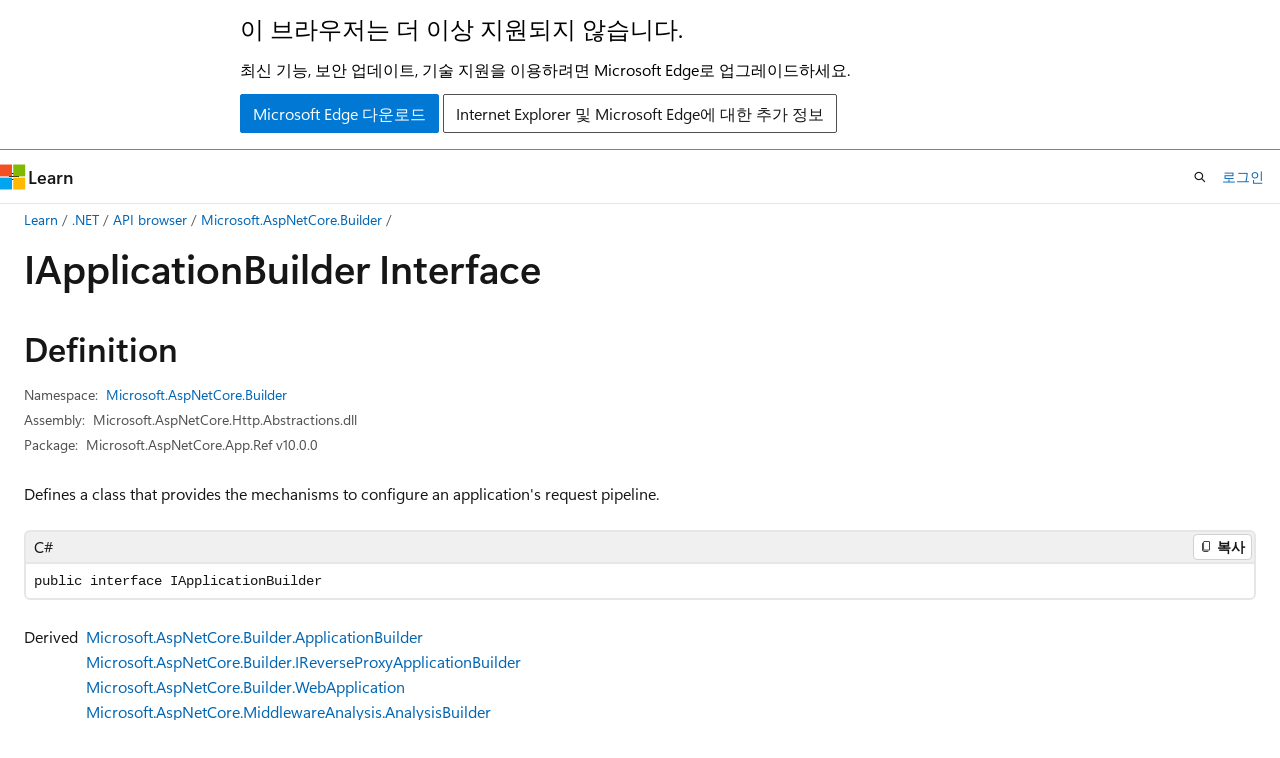

--- FILE ---
content_type: text/html
request_url: https://learn.microsoft.com/ko-kr/dotnet/api/microsoft.aspnetcore.builder.iapplicationbuilder?view=aspnetcore-10.0
body_size: 173201
content:
 <!DOCTYPE html>
		<html
			class="layout layout-holy-grail   show-table-of-contents reference show-breadcrumb default-focus"
			lang="en-us"
			dir="ltr"
			data-authenticated="false"
			data-auth-status-determined="false"
			data-target="docs"
			x-ms-format-detection="none"
		>
			
		<head>
			<title>IApplicationBuilder Interface (Microsoft.AspNetCore.Builder) | Microsoft Learn</title>
			<meta charset="utf-8" />
			<meta name="viewport" content="width=device-width, initial-scale=1.0" />
			<meta name="color-scheme" content="light dark" />

			<meta name="description" content="Defines a class that provides the mechanisms to configure an application&#39;s request pipeline. " />
			<link rel="canonical" href="https://learn.microsoft.com/en-us/dotnet/api/microsoft.aspnetcore.builder.iapplicationbuilder?view=aspnetcore-10.0" /> 

			<!-- Non-customizable open graph and sharing-related metadata -->
			<meta name="twitter:card" content="summary_large_image" />
			<meta name="twitter:site" content="@MicrosoftLearn" />
			<meta property="og:type" content="website" />
			<meta property="og:image:alt" content="Microsoft Learn" />
			<meta property="og:image" content="https://learn.microsoft.com/en-us/media/open-graph-image.png" />
			<!-- Page specific open graph and sharing-related metadata -->
			<meta property="og:title" content="IApplicationBuilder Interface (Microsoft.AspNetCore.Builder)" />
			<meta property="og:url" content="https://learn.microsoft.com/en-us/dotnet/api/microsoft.aspnetcore.builder.iapplicationbuilder?view=aspnetcore-10.0" />
			<meta property="og:description" content="Defines a class that provides the mechanisms to configure an application&#39;s request pipeline. " />
			<meta name="platform_id" content="953c226f-6d55-eb76-1871-6bc7eaa91f59" /> <meta name="scope" content="ASP.NET Core" />
			<meta name="locale" content="ko-kr" />
			 <meta name="adobe-target" content="true" /> 
			<meta name="uhfHeaderId" content="MSDocsHeader-AspNet" />

			<meta name="page_type" content="dotnet" />

			<!--page specific meta tags-->
			

			<!-- custom meta tags -->
			
		<meta name="uid" content="Microsoft.AspNetCore.Builder.IApplicationBuilder" />
	
		<meta name="namespace" content="Microsoft.AspNetCore.Builder" />
	
		<meta name="monikers" content="aspnetcore-1.0" />
	
		<meta name="monikers" content="aspnetcore-1.1" />
	
		<meta name="monikers" content="aspnetcore-2.0" />
	
		<meta name="monikers" content="aspnetcore-2.1" />
	
		<meta name="monikers" content="aspnetcore-2.2" />
	
		<meta name="monikers" content="aspnetcore-3.0" />
	
		<meta name="monikers" content="aspnetcore-3.1" />
	
		<meta name="monikers" content="aspnetcore-5.0" />
	
		<meta name="monikers" content="aspnetcore-6.0" />
	
		<meta name="monikers" content="aspnetcore-7.0" />
	
		<meta name="monikers" content="aspnetcore-8.0" />
	
		<meta name="monikers" content="aspnetcore-9.0" />
	
		<meta name="monikers" content="aspnetcore-10.0" />
	
		<meta name="schema" content="NetType" />
	
		<meta name="ms.service" content="aspnet-core-api" />
	
		<meta name="feedback_system" content="Standard" />
	
		<meta name="apiPlatform" content="dotnet" />
	
		<meta name="breadcrumb_path" content="../aspnetcore_dotnet_toc/breadcrumb/toc.json" />
	
		<meta name="ROBOTS" content="INDEX,FOLLOW" />
	
		<meta name="author" content="dotnet-bot" />
	
		<meta name="ms.author" content="wpickett" />
	
		<meta name="ms.date" content="2016-09-15T00:00:00Z" />
	
		<meta name="ms.topic" content="generated-reference" />
	
		<meta name="ms.reviewer" content="daroth" />
	
		<meta name="products" content="https://authoring-docs-microsoft.poolparty.biz/devrel/8eb81391-e81d-4461-aa4a-9512fd4bbed8" />
	
		<meta name="APIName" content="Microsoft.AspNetCore.Builder.IApplicationBuilder" />
	
		<meta name="APILocation" content="Microsoft.AspNetCore.Http.Abstractions.dll" />
	
		<meta name="TopicType" content="apiref" />
	
		<meta name="APIType" content="Assembly" />
	
		<meta name="document_id" content="592ce687-bbd5-c42d-2f0a-3a9d03c65869" />
	
		<meta name="document_version_independent_id" content="9e999dc2-df74-459a-5ec5-dfca8186ca87" />
	
		<meta name="updated_at" content="2025-03-28T17:05:00Z" />
	
		<meta name="original_content_git_url" content="https://github.com/dotnet/AspNetApiDocs/blob/live/aspnet-core/xml/Microsoft.AspNetCore.Builder/IApplicationBuilder.xml" />
	
		<meta name="gitcommit" content="https://github.com/dotnet/AspNetApiDocs/blob/5b70a6cb4ab481d1efb72402a07bfa6678402855/aspnet-core/xml/Microsoft.AspNetCore.Builder/IApplicationBuilder.xml" />
	
		<meta name="git_commit_id" content="5b70a6cb4ab481d1efb72402a07bfa6678402855" />
	
		<meta name="default_moniker" content="aspnetcore-10.0" />
	
		<meta name="site_name" content="Docs" />
	
		<meta name="depot_name" content="MSDN.api" />
	
		<meta name="page_kind" content="interface" />
	
		<meta name="ms.assetid" content="Microsoft.AspNetCore.Builder.IApplicationBuilder" />
	
		<meta name="toc_rel" content="../aspnetcore_dotnet_toc/api/aspnetcore-dotnet-api/toc.json" />
	
		<meta name="feedback_product_url" content="" />
	
		<meta name="feedback_help_link_type" content="" />
	
		<meta name="feedback_help_link_url" content="" />
	
		<meta name="search.mshattr.devlang" content="cpp csharp vb fsharp" />
	
		<meta name="asset_id" content="api/microsoft.aspnetcore.builder.iapplicationbuilder" />
	
		<meta name="moniker_range_name" content="63df444442f95e9131e3b83a36ddb51e" />
	
		<meta name="item_type" content="Content" />
	
		<meta name="source_path" content="aspnet-core/xml/Microsoft.AspNetCore.Builder/IApplicationBuilder.xml" />
	
		<meta name="github_feedback_content_git_url" content="https://github.com/dotnet/AspNetApiDocs/blob/live/aspnet-core/xml/Microsoft.AspNetCore.Builder/IApplicationBuilder.xml" />
	 

			<!-- assets and js globals -->
			
			<link rel="stylesheet" href="/static/assets/0.4.03301.7415-7dd881c1/styles/site-ltr.css" />
			
			<link rel="preconnect" href="//mscom.demdex.net" crossorigin />
						<link rel="dns-prefetch" href="//target.microsoft.com" />
						<link rel="dns-prefetch" href="//microsoftmscompoc.tt.omtrdc.net" />
						<link
							rel="preload"
							as="script"
							href="/static/third-party/adobe-target/at-js/2.9.0/at.js"
							integrity="sha384-l4AKhsU8cUWSht4SaJU5JWcHEWh1m4UTqL08s6b/hqBLAeIDxTNl+AMSxTLx6YMI"
							crossorigin="anonymous"
							id="adobe-target-script"
							type="application/javascript"
						/>
			<script src="https://wcpstatic.microsoft.com/mscc/lib/v2/wcp-consent.js"></script>
			<script src="https://js.monitor.azure.com/scripts/c/ms.jsll-4.min.js"></script>
			<script src="/_themes/docs.theme/master/ko-kr/_themes/global/deprecation.js"></script>

			<!-- msdocs global object -->
			<script id="msdocs-script">
		var msDocs = {
  "environment": {
    "accessLevel": "online",
    "azurePortalHostname": "portal.azure.com",
    "reviewFeatures": false,
    "supportLevel": "production",
    "systemContent": true,
    "siteName": "learn",
    "legacyHosting": false
  },
  "data": {
    "contentLocale": "en-us",
    "contentDir": "ltr",
    "userLocale": "ko-kr",
    "userDir": "ltr",
    "pageTemplate": "Reference",
    "brand": "",
    "context": {},
    "standardFeedback": true,
    "showFeedbackReport": false,
    "feedbackHelpLinkType": "",
    "feedbackHelpLinkUrl": "",
    "feedbackSystem": "Standard",
    "feedbackGitHubRepo": "",
    "feedbackProductUrl": "",
    "extendBreadcrumb": true,
    "isEditDisplayable": false,
    "isPrivateUnauthorized": false,
    "hideViewSource": false,
    "isPermissioned": false,
    "hasRecommendations": false,
    "contributors": [
      {
        "name": "health-research",
        "url": "https://github.com/health-research"
      }
    ],
    "defaultDevLang": "csharp"
  },
  "functions": {}
};;
	</script>

			<!-- base scripts, msdocs global should be before this -->
			<script src="/static/assets/0.4.03301.7415-7dd881c1/scripts/ko-kr/index-docs.js"></script>
			

			<!-- json-ld -->
			
		</head>
	
			<body
				id="body"
				data-bi-name="body"
				class="layout-body "
				lang="ko-kr"
				dir="ltr"
			>
				<header class="layout-body-header">
		<div class="header-holder has-default-focus">
			
		<a
			href="#main"
			
			style="z-index: 1070"
			class="outline-color-text visually-hidden-until-focused position-fixed inner-focus focus-visible top-0 left-0 right-0 padding-xs text-align-center background-color-body"
			
		>
			주요 콘텐츠로 건너뛰기
		</a>
	
		<a
			href="#side-doc-outline"
			
			style="z-index: 1070"
			class="outline-color-text visually-hidden-until-focused position-fixed inner-focus focus-visible top-0 left-0 right-0 padding-xs text-align-center background-color-body"
			
		>
			페이지 내 탐색으로 건너뛰기
		</a>
	
		<a
			href="#"
			data-skip-to-ask-learn
			style="z-index: 1070"
			class="outline-color-text visually-hidden-until-focused position-fixed inner-focus focus-visible top-0 left-0 right-0 padding-xs text-align-center background-color-body"
			hidden
		>
			Ask Learn 채팅 환경으로 건너뛰기
		</a>
	

			<div hidden id="cookie-consent-holder" data-test-id="cookie-consent-container"></div>
			<!-- Unsupported browser warning -->
			<div
				id="unsupported-browser"
				style="background-color: white; color: black; padding: 16px; border-bottom: 1px solid grey;"
				hidden
			>
				<div style="max-width: 800px; margin: 0 auto;">
					<p style="font-size: 24px">이 브라우저는 더 이상 지원되지 않습니다.</p>
					<p style="font-size: 16px; margin-top: 16px;">
						최신 기능, 보안 업데이트, 기술 지원을 이용하려면 Microsoft Edge로 업그레이드하세요.
					</p>
					<div style="margin-top: 12px;">
						<a
							href="https://go.microsoft.com/fwlink/p/?LinkID=2092881 "
							style="background-color: #0078d4; border: 1px solid #0078d4; color: white; padding: 6px 12px; border-radius: 2px; display: inline-block;"
						>
							Microsoft Edge 다운로드
						</a>
						<a
							href="https://learn.microsoft.com/en-us/lifecycle/faq/internet-explorer-microsoft-edge"
							style="background-color: white; padding: 6px 12px; border: 1px solid #505050; color: #171717; border-radius: 2px; display: inline-block;"
						>
							Internet Explorer 및 Microsoft Edge에 대한 추가 정보
						</a>
					</div>
				</div>
			</div>
			<!-- site header -->
			<header
				id="ms--site-header"
				data-test-id="site-header-wrapper"
				role="banner"
				itemscope="itemscope"
				itemtype="http://schema.org/Organization"
			>
				<div
					id="ms--mobile-nav"
					class="site-header display-none-tablet padding-inline-none gap-none"
					data-bi-name="mobile-header"
					data-test-id="mobile-header"
				></div>
				<div
					id="ms--primary-nav"
					class="site-header display-none display-flex-tablet"
					data-bi-name="L1-header"
					data-test-id="primary-header"
				></div>
				<div
					id="ms--secondary-nav"
					class="site-header display-none display-flex-tablet"
					data-bi-name="L2-header"
					data-test-id="secondary-header"
					
				></div>
			</header>
			
		<!-- banner -->
		<div data-banner>
			<div id="disclaimer-holder"></div>
			
		</div>
		<!-- banner end -->
	
		</div>
	</header>
				 <section
					id="layout-body-menu"
					class="layout-body-menu display-flex"
					data-bi-name="menu"
			  >
					
		<div
			id="left-container"
			class="left-container display-none display-block-tablet padding-inline-sm padding-bottom-sm width-full"
			data-toc-container="true"
		>
			<!-- Regular TOC content (default) -->
			<div id="ms--toc-content" class="height-full">
				<nav
					id="affixed-left-container"
					class="margin-top-sm-tablet position-sticky display-flex flex-direction-column"
					aria-label="기본"
					data-bi-name="left-toc"
					role="navigation"
				></nav>
			</div>
			<!-- Collapsible TOC content (hidden by default) -->
			<div id="ms--toc-content-collapsible" class="height-full" hidden>
				<nav
					id="affixed-left-container"
					class="margin-top-sm-tablet position-sticky display-flex flex-direction-column"
					aria-label="기본"
					data-bi-name="left-toc"
					role="navigation"
				>
					<div
						id="ms--collapsible-toc-header"
						class="display-flex justify-content-flex-end margin-bottom-xxs"
					>
						<button
							type="button"
							class="button button-clear inner-focus"
							data-collapsible-toc-toggle
							aria-expanded="true"
							aria-controls="ms--collapsible-toc-content"
							aria-label="목차"
						>
							<span class="icon font-size-h4" aria-hidden="true">
								<span class="docon docon-panel-left-contract"></span>
							</span>
						</button>
					</div>
				</nav>
			</div>
		</div>
	
			  </section>

				<main
					id="main"
					role="main"
					class="layout-body-main "
					data-bi-name="content"
					lang="en-us"
					dir="ltr"
				>
					
			<div
		id="ms--content-header"
		class="content-header default-focus border-bottom-none"
		data-bi-name="content-header"
	>
		<div class="content-header-controls margin-xxs margin-inline-sm-tablet">
			<button
				type="button"
				class="contents-button button button-sm margin-right-xxs"
				data-bi-name="contents-expand"
				aria-haspopup="true"
				data-contents-button
			>
				<span class="icon" aria-hidden="true"><span class="docon docon-menu"></span></span>
				<span class="contents-expand-title"> 목차 </span>
			</button>
			<button
				type="button"
				class="ap-collapse-behavior ap-expanded button button-sm"
				data-bi-name="ap-collapse"
				aria-controls="action-panel"
			>
				<span class="icon" aria-hidden="true"><span class="docon docon-exit-mode"></span></span>
				<span>편집기 모드 종료</span>
			</button>
		</div>
	</div>
			<div data-main-column class="padding-sm padding-top-none padding-top-sm-tablet">
				<div>
					
		<div id="article-header" class="background-color-body margin-bottom-xs display-none-print">
			<div class="display-flex align-items-center justify-content-space-between">
				
		<details
			id="article-header-breadcrumbs-overflow-popover"
			class="popover"
			data-for="article-header-breadcrumbs"
		>
			<summary
				class="button button-clear button-primary button-sm inner-focus"
				aria-label="모든 이동 경로"
			>
				<span class="icon">
					<span class="docon docon-more"></span>
				</span>
			</summary>
			<div id="article-header-breadcrumbs-overflow" class="popover-content padding-none"></div>
		</details>

		<bread-crumbs
			id="article-header-breadcrumbs"
			role="group"
			aria-label="이동 경로"
			data-test-id="article-header-breadcrumbs"
			class="overflow-hidden flex-grow-1 margin-right-sm margin-right-md-tablet margin-right-lg-desktop margin-left-negative-xxs padding-left-xxs"
		></bread-crumbs>
	 
		<div
			id="article-header-page-actions"
			class="opacity-none margin-left-auto display-flex flex-wrap-no-wrap align-items-stretch"
		>
			
		<button
			class="button button-sm border-none inner-focus display-none-tablet flex-shrink-0 "
			data-bi-name="ask-learn-assistant-entry"
			data-test-id="ask-learn-assistant-modal-entry-mobile"
			data-ask-learn-modal-entry
			
			type="button"
			style="min-width: max-content;"
			aria-expanded="false"
			aria-label="Ask Learn"
			hidden
		>
			<span class="icon font-size-lg" aria-hidden="true">
				<span class="docon docon-chat-sparkle-fill gradient-ask-learn-logo"></span>
			</span>
		</button>
		<button
			class="button button-sm display-none display-inline-flex-tablet display-none-desktop flex-shrink-0 margin-right-xxs border-color-ask-learn "
			data-bi-name="ask-learn-assistant-entry"
			
			data-test-id="ask-learn-assistant-modal-entry-tablet"
			data-ask-learn-modal-entry
			type="button"
			style="min-width: max-content;"
			aria-expanded="false"
			hidden
		>
			<span class="icon font-size-lg" aria-hidden="true">
				<span class="docon docon-chat-sparkle-fill gradient-ask-learn-logo"></span>
			</span>
			<span>Ask Learn</span>
		</button>
		<button
			class="button button-sm display-none flex-shrink-0 display-inline-flex-desktop margin-right-xxs border-color-ask-learn "
			data-bi-name="ask-learn-assistant-entry"
			
			data-test-id="ask-learn-assistant-flyout-entry"
			data-ask-learn-flyout-entry
			data-flyout-button="toggle"
			type="button"
			style="min-width: max-content;"
			aria-expanded="false"
			aria-controls="ask-learn-flyout"
			hidden
		>
			<span class="icon font-size-lg" aria-hidden="true">
				<span class="docon docon-chat-sparkle-fill gradient-ask-learn-logo"></span>
			</span>
			<span>Ask Learn</span>
		</button>
	 
		<button
			type="button"
			id="ms--focus-mode-button"
			data-focus-mode
			data-bi-name="focus-mode-entry"
			class="button button-sm flex-shrink-0 margin-right-xxs display-none display-inline-flex-desktop"
		>
			<span class="icon font-size-lg" aria-hidden="true">
				<span class="docon docon-glasses"></span>
			</span>
			<span>포커스 모드</span>
		</button>
	 
		<div class="language dropdown display-flex align-items-center">
			<button
				type="button"
				class="dropdown-trigger button button-clear button-sm button-primary"
				aria-expanded="false"
				title="언어"
				data-bi-name="language"
			>
				<span class="lang-title align-self-flex-start" dir="ltr">언어</span>
				<span class="icon" aria-hidden="true">
					<span class="docon docon-chevron-down-light expanded-indicator"></span>
				</span>
			</button>
			<div class="language-selector dropdown-menu padding-xxs">
				<ul data-bi-name="language-links" dir="ltr">
					
			<li>
				<button
					type="button"
					class="button button-clear button-sm button-block"
					data-bi-name="lang-cpp"
					aria-pressed="false"
				>
					cpp
				</button>
			</li>
		
			<li>
				<button
					type="button"
					class="button button-clear button-sm button-block"
					data-bi-name="lang-csharp"
					aria-pressed="false"
				>
					csharp
				</button>
			</li>
		
			<li>
				<button
					type="button"
					class="button button-clear button-sm button-block"
					data-bi-name="lang-vb"
					aria-pressed="false"
				>
					vb
				</button>
			</li>
		
			<li>
				<button
					type="button"
					class="button button-clear button-sm button-block"
					data-bi-name="lang-fsharp"
					aria-pressed="false"
				>
					fsharp
				</button>
			</li>
		
				</ul>
			</div>
		</div>
	

			<details class="popover popover-right" id="article-header-page-actions-overflow">
				<summary
					class="justify-content-flex-start button button-clear button-sm button-primary inner-focus"
					aria-label="기타 작업"
					title="기타 작업"
				>
					<span class="icon" aria-hidden="true">
						<span class="docon docon-more-vertical"></span>
					</span>
				</summary>
				<div class="popover-content">
					
		<button
			data-page-action-item="overflow-mobile"
			type="button"
			class="button-block button-sm inner-focus button button-clear display-none-tablet justify-content-flex-start text-align-left"
			data-bi-name="contents-expand"
			data-contents-button
			data-popover-close
		>
			<span class="icon">
				<span class="docon docon-editor-list-bullet" aria-hidden="true"></span>
			</span>
			<span class="contents-expand-title">목차</span>
		</button>
	 
		<a
			id="lang-link-overflow"
			class="button-sm inner-focus button button-clear button-block justify-content-flex-start text-align-left"
			data-bi-name="language-toggle"
			data-page-action-item="overflow-all"
			data-check-hidden="true"
			data-read-in-link
			href="#"
			hidden
		>
			<span class="icon" aria-hidden="true" data-read-in-link-icon>
				<span class="docon docon-locale-globe"></span>
			</span>
			<span data-read-in-link-text>영어로 읽기</span>
		</a>
	 
		<button
			type="button"
			class="collection button button-clear button-sm button-block justify-content-flex-start text-align-left inner-focus"
			data-list-type="collection"
			data-bi-name="collection"
			data-page-action-item="overflow-all"
			data-check-hidden="true"
			data-popover-close
		>
			<span class="icon" aria-hidden="true">
				<span class="docon docon-circle-addition"></span>
			</span>
			<span class="collection-status">추가</span>
		</button>
	
					
		<button
			type="button"
			class="collection button button-block button-clear button-sm justify-content-flex-start text-align-left inner-focus"
			data-list-type="plan"
			data-bi-name="plan"
			data-page-action-item="overflow-all"
			data-check-hidden="true"
			data-popover-close
			hidden
		>
			<span class="icon" aria-hidden="true">
				<span class="docon docon-circle-addition"></span>
			</span>
			<span class="plan-status">계획에 추가</span>
		</button>
	  
		<a
			data-contenteditbtn
			class="button button-clear button-block button-sm inner-focus justify-content-flex-start text-align-left text-decoration-none"
			data-bi-name="edit"
			hidden
			href=""
			data-original_content_git_url="https://github.com/dotnet/AspNetApiDocs/blob/live/aspnet-core/xml/Microsoft.AspNetCore.Builder/IApplicationBuilder.xml"
			data-original_content_git_url_template="{repo}/blob/{branch}/aspnet-core/xml/Microsoft.AspNetCore.Builder/IApplicationBuilder.xml"
			data-pr_repo=""
			data-pr_branch=""
		>
			<span class="icon" aria-hidden="true">
				<span class="docon docon-edit-outline"></span>
			</span>
			<span>편집</span>
		</a>
	
					
		<hr class="margin-block-xxs" />
		<h4 class="font-size-sm padding-left-xxs">다음을 통해 공유</h4>
		
					<a
						class="button button-clear button-sm inner-focus button-block justify-content-flex-start text-align-left text-decoration-none share-facebook"
						data-bi-name="facebook"
						data-page-action-item="overflow-all"
						href="#"
					>
						<span class="icon color-primary" aria-hidden="true">
							<span class="docon docon-facebook-share"></span>
						</span>
						<span>Facebook</span>
					</a>

					<a
						href="#"
						class="button button-clear button-sm inner-focus button-block justify-content-flex-start text-align-left text-decoration-none share-twitter"
						data-bi-name="twitter"
						data-page-action-item="overflow-all"
					>
						<span class="icon color-text" aria-hidden="true">
							<span class="docon docon-xlogo-share"></span>
						</span>
						<span>x.com</span>
					</a>

					<a
						href="#"
						class="button button-clear button-sm inner-focus button-block justify-content-flex-start text-align-left text-decoration-none share-linkedin"
						data-bi-name="linkedin"
						data-page-action-item="overflow-all"
					>
						<span class="icon color-primary" aria-hidden="true">
							<span class="docon docon-linked-in-logo"></span>
						</span>
						<span>LinkedIn</span>
					</a>
					<a
						href="#"
						class="button button-clear button-sm inner-focus button-block justify-content-flex-start text-align-left text-decoration-none share-email"
						data-bi-name="email"
						data-page-action-item="overflow-all"
					>
						<span class="icon color-primary" aria-hidden="true">
							<span class="docon docon-mail-message"></span>
						</span>
						<span>메일</span>
					</a>
			  
	 
		<hr class="margin-block-xxs" />
		<button
			class="button button-block button-clear button-sm justify-content-flex-start text-align-left inner-focus"
			type="button"
			data-bi-name="print"
			data-page-action-item="overflow-all"
			data-popover-close
			data-print-page
			data-check-hidden="true"
		>
			<span class="icon color-primary" aria-hidden="true">
				<span class="docon docon-print"></span>
			</span>
			<span>인쇄</span>
		</button>
	
				</div>
			</details>
		</div>
	
			</div>
		</div>
	  
		<!-- privateUnauthorizedTemplate is hidden by default -->
		<div unauthorized-private-section data-bi-name="permission-content-unauthorized-private" hidden>
			<hr class="hr margin-top-xs margin-bottom-sm" />
			<div class="notification notification-info">
				<div class="notification-content">
					<p class="margin-top-none notification-title">
						<span class="icon">
							<span class="docon docon-exclamation-circle-solid" aria-hidden="true"></span>
						</span>
						<span>참고 항목</span>
					</p>
					<p class="margin-top-none authentication-determined not-authenticated">
						이 페이지에 액세스하려면 승인이 필요합니다. <a class="docs-sign-in" href="#" data-bi-name="permission-content-sign-in">로그인</a>하거나 <a  class="docs-change-directory" data-bi-name="permisson-content-change-directory">디렉터리 변경</a>을 시도할 수 있습니다.
					</p>
					<p class="margin-top-none authentication-determined authenticated">
						이 페이지에 액세스하려면 승인이 필요합니다. <a class="docs-change-directory" data-bi-name="permisson-content-change-directory">디렉터리 변경</a>을 시도할 수 있습니다.
					</p>
				</div>
			</div>
		</div>
	
					<div class="content"></div>
					 
		<div data-id="ai-summary" hidden>
			<div id="ms--ai-summary-cta" class="margin-top-xs display-flex align-items-center">
				<span class="icon" aria-hidden="true">
					<span class="docon docon-sparkle-fill gradient-text-vivid"></span>
				</span>
				<button
					id="ms--ai-summary"
					type="button"
					class="tag tag-sm tag-suggestion margin-left-xxs"
					data-test-id="ai-summary-cta"
					data-bi-name="ai-summary-cta"
					data-an="ai-summary"
				>
					<span class="ai-summary-cta-text">
						이 문서를 요약해 주세요.
					</span>
				</button>
			</div>
			<!-- Slot where the client will render the summary card after the user clicks the CTA -->
			<div id="ms--ai-summary-header" class="margin-top-xs"></div>
		</div>
	 
					<div class="content"><div data-chunk-ids="0">
<h1>IApplication<wbr>Builder Interface</h1>

<nav id="center-doc-outline" class="doc-outline is-hidden-desktop display-none-print margin-bottom-sm" data-bi-name="intopic toc" aria-label="">
  <h2 class="title is-6 margin-block-xs"></h2>
</nav>
<h2 id="definition">Definition</h2>

<div class="metadata">
		<dl class="attributeList">
			<dt>Namespace:</dt>
			<dd>
				<span class="break-text"> <a class="xref" href="microsoft.aspnetcore.builder?view=aspnetcore-10.0" data-linktype="relative-path">Microsoft.AspNetCore.Builder</a> </span>
			</dd>
		</dl>


		<dl class="attributeList" data-moniker=" aspnetcore-1.0 aspnetcore-1.1 aspnetcore-10.0 aspnetcore-2.0 aspnetcore-2.1 aspnetcore-2.2 aspnetcore-3.0 aspnetcore-3.1 aspnetcore-5.0 aspnetcore-6.0 aspnetcore-7.0 aspnetcore-8.0 aspnetcore-9.0 ">
			<dt>Assembly:</dt><dd>Microsoft.AspNetCore.Http.Abstractions.dll</dd>
		</dl>

		<dl class="attributeList" data-moniker=" aspnetcore-1.0 ">
			<dt>Package:</dt><dd>Microsoft.AspNetCore.Http.Abstractions v1.0.0</dd>
		</dl>
		<dl class="attributeList" data-moniker=" aspnetcore-1.1 ">
			<dt>Package:</dt><dd>Microsoft.AspNetCore.Http.Abstractions v1.1.0</dd>
		</dl>
		<dl class="attributeList" data-moniker=" aspnetcore-10.0 ">
			<dt>Package:</dt><dd>Microsoft.AspNetCore.App.Ref v10.0.0</dd>
		</dl>
		<dl class="attributeList" data-moniker=" aspnetcore-2.0 ">
			<dt>Package:</dt><dd>Microsoft.AspNetCore.Http.Abstractions v2.0.0</dd>
		</dl>
		<dl class="attributeList" data-moniker=" aspnetcore-2.1 ">
			<dt>Package:</dt><dd>Microsoft.AspNetCore.Http.Abstractions v2.1.0</dd>
		</dl>
		<dl class="attributeList" data-moniker=" aspnetcore-2.2 ">
			<dt>Package:</dt><dd>Microsoft.AspNetCore.Http.Abstractions v2.2.0</dd>
		</dl>
		<dl class="attributeList" data-moniker=" aspnetcore-3.0 ">
			<dt>Package:</dt><dd>Microsoft.AspNetCore.App.Ref v3.0.1</dd>
		</dl>
		<dl class="attributeList" data-moniker=" aspnetcore-3.1 ">
			<dt>Package:</dt><dd>Microsoft.AspNetCore.App.Ref v3.1.10</dd>
		</dl>
		<dl class="attributeList" data-moniker=" aspnetcore-5.0 ">
			<dt>Package:</dt><dd>Microsoft.AspNetCore.App.Ref v5.0.0</dd>
		</dl>
		<dl class="attributeList" data-moniker=" aspnetcore-6.0 ">
			<dt>Package:</dt><dd>Microsoft.AspNetCore.App.Ref v6.0.6</dd>
		</dl>
		<dl class="attributeList" data-moniker=" aspnetcore-7.0 ">
			<dt>Package:</dt><dd>Microsoft.AspNetCore.App.Ref v7.0.5</dd>
		</dl>
		<dl class="attributeList" data-moniker=" aspnetcore-8.0 ">
			<dt>Package:</dt><dd>Microsoft.AspNetCore.App.Ref v8.0.19</dd>
		</dl>
		<dl class="attributeList" data-moniker=" aspnetcore-9.0 ">
			<dt>Package:</dt><dd>Microsoft.AspNetCore.App.Ref v9.0.8</dd>
		</dl>


	<dl class="attributeList" data-moniker=" aspnetcore-8.0 ">
		<dt>Source:</dt><dd><a href="https://github.com/dotnet/aspnetcore/blob/3f1acb59718cadf111a0a796681e3d3509bb3381/src/Http/Http.Abstractions/src/IApplicationBuilder.cs" data-linktype="external">IApplicationBuilder.cs</a></dd>
	</dl>
</div><div class="alert is-primary is-hidden moniker-display-boilerplate">
    <p class="alert-title">
      <span class="docon docon-status-info-outline" aria-hidden="true"></span> Important
    </p>
    <p>Some information relates to prerelease product that may be substantially modified before it’s released. Microsoft makes no warranties, express or implied, with respect to the information provided here.</p>
</div>
	<div class="summaryHolder">
		<div class="summary clearFix has-text-wrap">
			<p>Defines a class that provides the mechanisms to configure an application's request pipeline.</p>

		</div>
	</div>

	<pre class="wrap" data-moniker=" aspnetcore-1.0 aspnetcore-1.1 aspnetcore-10.0 aspnetcore-2.0 aspnetcore-2.1 aspnetcore-2.2 aspnetcore-3.0 aspnetcore-3.1 aspnetcore-5.0 aspnetcore-6.0 aspnetcore-7.0 aspnetcore-8.0 aspnetcore-9.0 "><code class="cpp lang-cpp" dir="ltr">public interface class IApplicationBuilder</code></pre>
	<pre class="wrap" data-moniker=" aspnetcore-1.0 aspnetcore-1.1 aspnetcore-10.0 aspnetcore-2.0 aspnetcore-2.1 aspnetcore-2.2 aspnetcore-3.0 aspnetcore-3.1 aspnetcore-5.0 aspnetcore-6.0 aspnetcore-7.0 aspnetcore-8.0 aspnetcore-9.0 "><code class="csharp lang-csharp" dir="ltr">public interface IApplicationBuilder</code></pre>
	<pre class="wrap" data-moniker=" aspnetcore-1.0 aspnetcore-1.1 aspnetcore-10.0 aspnetcore-2.0 aspnetcore-2.1 aspnetcore-2.2 aspnetcore-3.0 aspnetcore-3.1 aspnetcore-5.0 aspnetcore-6.0 aspnetcore-7.0 aspnetcore-8.0 aspnetcore-9.0 "><code class="fsharp lang-fsharp" dir="ltr">type IApplicationBuilder = interface</code></pre>
	<pre class="wrap" data-moniker=" aspnetcore-1.0 aspnetcore-1.1 aspnetcore-10.0 aspnetcore-2.0 aspnetcore-2.1 aspnetcore-2.2 aspnetcore-3.0 aspnetcore-3.1 aspnetcore-5.0 aspnetcore-6.0 aspnetcore-7.0 aspnetcore-8.0 aspnetcore-9.0 "><code class="vb lang-vb" dir="ltr">Public Interface IApplicationBuilder</code></pre>
	<dl id="derived" class="attributeList stack">
		<dt>Derived</dt>
		<dd>
				<div>
					<span class="break-text">
							<a class="xref" href="microsoft.aspnetcore.builder.applicationbuilder?view=aspnetcore-10.0" data-linktype="relative-path">Microsoft.AspNetCore.Builder.ApplicationBuilder</a>
					</span>
				</div>
				<div>
					<span class="break-text">
							<a class="xref" href="microsoft.aspnetcore.builder.ireverseproxyapplicationbuilder?view=aspnetcore-10.0" data-linktype="relative-path">Microsoft.AspNetCore.Builder.IReverseProxyApplicationBuilder</a>
					</span>
				</div>
				<div>
					<span class="break-text">
							<a class="xref" href="microsoft.aspnetcore.builder.webapplication?view=aspnetcore-10.0" data-linktype="relative-path">Microsoft.AspNetCore.Builder.WebApplication</a>
					</span>
				</div>
				<div>
					<span class="break-text">
							<a class="xref" href="microsoft.aspnetcore.middlewareanalysis.analysisbuilder?view=aspnetcore-10.0" data-linktype="relative-path">Microsoft.AspNetCore.MiddlewareAnalysis.AnalysisBuilder</a>
					</span>
				</div>
				<div>
					<span class="break-text">
							<a class="xref" href="yarp.reverseproxy.model.reverseproxyapplicationbuilder?view=aspnetcore-10.0" data-linktype="relative-path">Yarp.ReverseProxy.Model.ReverseProxyApplicationBuilder</a>
					</span>
				</div>
		</dd>
	</dl>



<div data-no-chunk="">


	<h2 id="properties">
		Properties
	</h2>
	<table class="table">
		<thead>
			<tr>
				<th>Name</th>
				<th>Description</th>
			</tr>
		</thead>
		<tbody>
				<tr>
	<td>
	<span class="break-text">
		<a class="xref" href="microsoft.aspnetcore.builder.iapplicationbuilder.applicationservices?view=aspnetcore-10.0#microsoft-aspnetcore-builder-iapplicationbuilder-applicationservices" data-linktype="relative-path">ApplicationServices</a>
	</span>
</td>
	<td class="has-text-wrap">
		<p>Gets or sets the <a class="no-loc" href="/en-us/dotnet/api/system.iserviceprovider" data-linktype="absolute-path">IServiceProvider</a> that provides access to the application's service container.</p>

	</td>

				</tr>
				<tr>
	<td>
	<span class="break-text">
		<a class="xref" href="microsoft.aspnetcore.builder.iapplicationbuilder.properties?view=aspnetcore-10.0#microsoft-aspnetcore-builder-iapplicationbuilder-properties" data-linktype="relative-path">Properties</a>
	</span>
</td>
	<td class="has-text-wrap">
		<p>Gets a key/value collection that can be used to share data between middleware.</p>

	</td>

				</tr>
				<tr>
	<td>
	<span class="break-text">
		<a class="xref" href="microsoft.aspnetcore.builder.iapplicationbuilder.serverfeatures?view=aspnetcore-10.0#microsoft-aspnetcore-builder-iapplicationbuilder-serverfeatures" data-linktype="relative-path">ServerFeatures</a>
	</span>
</td>
	<td class="has-text-wrap">
		<p>Gets the set of HTTP features the application's server provides.</p>

	</td>

				</tr>
		</tbody>
	</table>


	<h2 id="methods">
		Methods
	</h2>
	<table class="table">
		<thead>
			<tr>
				<th>Name</th>
				<th>Description</th>
			</tr>
		</thead>
		<tbody>
				<tr>
	<td>
	<span class="break-text">
		<a class="xref" href="microsoft.aspnetcore.builder.iapplicationbuilder.build?view=aspnetcore-10.0#microsoft-aspnetcore-builder-iapplicationbuilder-build" data-linktype="relative-path">Build()</a>
	</span>
</td>
	<td class="has-text-wrap">
		<p>Builds the delegate used by this application to process HTTP requests.</p>

	</td>

				</tr>
				<tr>
	<td>
	<span class="break-text">
		<a class="xref" href="microsoft.aspnetcore.builder.iapplicationbuilder.new?view=aspnetcore-10.0#microsoft-aspnetcore-builder-iapplicationbuilder-new" data-linktype="relative-path">New()</a>
	</span>
</td>
	<td class="has-text-wrap">
		<p>Creates a new <a class="no-loc" href="microsoft.aspnetcore.builder.iapplicationbuilder?view=aspnetcore-10.0" data-linktype="relative-path">IApplicationBuilder</a> that shares the <a class="no-loc" href="microsoft.aspnetcore.builder.iapplicationbuilder.properties?view=aspnetcore-10.0#microsoft-aspnetcore-builder-iapplicationbuilder-properties" data-linktype="relative-path">Properties</a> of this
<a class="no-loc" href="microsoft.aspnetcore.builder.iapplicationbuilder?view=aspnetcore-10.0" data-linktype="relative-path">IApplicationBuilder</a>.</p>

	</td>

				</tr>
				<tr>
	<td>
	<span class="break-text">
		<a class="xref" href="microsoft.aspnetcore.builder.iapplicationbuilder.use?view=aspnetcore-10.0#microsoft-aspnetcore-builder-iapplicationbuilder-use(system-func((microsoft-aspnetcore-http-requestdelegate-microsoft-aspnetcore-http-requestdelegate)))" data-linktype="relative-path">Use(Func&lt;RequestDelegate,RequestDelegate&gt;)</a>
	</span>
</td>
	<td class="has-text-wrap">
		<p>Adds a middleware delegate to the application's request pipeline.</p>

	</td>

				</tr>
		</tbody>
	</table>






	<h2 id="extension-methods" data-moniker=" aspnetcore-10.0 aspnetcore-8.0 aspnetcore-9.0 aspnetcore-1.0 aspnetcore-1.1 aspnetcore-2.0 aspnetcore-2.1 aspnetcore-2.2 aspnetcore-3.0 aspnetcore-3.1 aspnetcore-5.0 aspnetcore-6.0 aspnetcore-7.0 ">
		Extension Methods
	</h2>
	<table class="table" data-moniker=" aspnetcore-10.0 aspnetcore-8.0 aspnetcore-9.0 aspnetcore-1.0 aspnetcore-1.1 aspnetcore-2.0 aspnetcore-2.1 aspnetcore-2.2 aspnetcore-3.0 aspnetcore-3.1 aspnetcore-5.0 aspnetcore-6.0 aspnetcore-7.0 ">
		<thead>
			<tr>
				<th>Name</th>
				<th>Description</th>
			</tr>
		</thead>
		<tbody>
				<tr data-moniker=" aspnetcore-10.0 aspnetcore-8.0 aspnetcore-9.0 ">
	<td>
	<span class="break-text">
		<a class="xref" href="microsoft.aspnetcore.builder.antiforgeryapplicationbuilderextensions.useantiforgery?view=aspnetcore-10.0#microsoft-aspnetcore-builder-antiforgeryapplicationbuilderextensions-useantiforgery(microsoft-aspnetcore-builder-iapplicationbuilder)" data-linktype="relative-path">UseAntiforgery(IApplicationBuilder)</a>
	</span>
</td>
	<td class="has-text-wrap">
		<p>Adds the anti-forgery middleware to the pipeline.</p>

	</td>

				</tr>
				<tr>
	<td>
	<span class="break-text">
		<a class="xref" href="microsoft.aspnetcore.builder.applicationbuilderextensions.userequestlocalization?view=aspnetcore-10.0#microsoft-aspnetcore-builder-applicationbuilderextensions-userequestlocalization(microsoft-aspnetcore-builder-iapplicationbuilder-microsoft-aspnetcore-builder-requestlocalizationoptions)" data-linktype="relative-path">UseRequestLocalization(IApplicationBuilder, RequestLocalizationOptions)</a>
	</span>
</td>
	<td class="has-text-wrap">
		<p>Adds the <a class="no-loc" href="microsoft.aspnetcore.localization.requestlocalizationmiddleware?view=aspnetcore-10.0" data-linktype="relative-path">RequestLocalizationMiddleware</a> to automatically set culture information for
requests based on information provided by the client.</p>

	</td>

				</tr>
				<tr data-moniker=" aspnetcore-10.0 aspnetcore-2.1 aspnetcore-2.2 aspnetcore-3.0 aspnetcore-3.1 aspnetcore-5.0 aspnetcore-6.0 aspnetcore-7.0 aspnetcore-8.0 aspnetcore-9.0 ">
	<td>
	<span class="break-text">
		<a class="xref" href="microsoft.aspnetcore.builder.applicationbuilderextensions.userequestlocalization?view=aspnetcore-10.0#microsoft-aspnetcore-builder-applicationbuilderextensions-userequestlocalization(microsoft-aspnetcore-builder-iapplicationbuilder-system-action((microsoft-aspnetcore-builder-requestlocalizationoptions)))" data-linktype="relative-path">UseRequestLocalization(IApplicationBuilder, Action&lt;RequestLocalizationOptions&gt;)</a>
	</span>
</td>
	<td class="has-text-wrap">
		<p>Adds the <a class="no-loc" href="microsoft.aspnetcore.localization.requestlocalizationmiddleware?view=aspnetcore-10.0" data-linktype="relative-path">RequestLocalizationMiddleware</a> to automatically set culture information for
requests based on information provided by the client.</p>

	</td>

				</tr>
				<tr data-moniker=" aspnetcore-10.0 aspnetcore-2.1 aspnetcore-2.2 aspnetcore-3.0 aspnetcore-3.1 aspnetcore-5.0 aspnetcore-6.0 aspnetcore-7.0 aspnetcore-8.0 aspnetcore-9.0 ">
	<td>
	<span class="break-text">
		<a class="xref" href="microsoft.aspnetcore.builder.applicationbuilderextensions.userequestlocalization?view=aspnetcore-10.0#microsoft-aspnetcore-builder-applicationbuilderextensions-userequestlocalization(microsoft-aspnetcore-builder-iapplicationbuilder-system-string())" data-linktype="relative-path">UseRequestLocalization(IApplicationBuilder, String[])</a>
	</span>
</td>
	<td class="has-text-wrap">
		<p>Adds the <a class="no-loc" href="microsoft.aspnetcore.localization.requestlocalizationmiddleware?view=aspnetcore-10.0" data-linktype="relative-path">RequestLocalizationMiddleware</a> to automatically set culture information for
requests based on information provided by the client.</p>

	</td>

				</tr>
				<tr>
	<td>
	<span class="break-text">
		<a class="xref" href="microsoft.aspnetcore.builder.applicationbuilderextensions.userequestlocalization?view=aspnetcore-10.0#microsoft-aspnetcore-builder-applicationbuilderextensions-userequestlocalization(microsoft-aspnetcore-builder-iapplicationbuilder)" data-linktype="relative-path">UseRequestLocalization(IApplicationBuilder)</a>
	</span>
</td>
	<td class="has-text-wrap">
		<p>Adds the <a class="no-loc" href="microsoft.aspnetcore.localization.requestlocalizationmiddleware?view=aspnetcore-10.0" data-linktype="relative-path">RequestLocalizationMiddleware</a> to automatically set culture information for
requests based on information provided by the client.</p>

	</td>

				</tr>
				<tr data-moniker=" aspnetcore-10.0 aspnetcore-2.0 aspnetcore-2.1 aspnetcore-2.2 aspnetcore-3.0 aspnetcore-3.1 aspnetcore-5.0 aspnetcore-6.0 aspnetcore-7.0 aspnetcore-8.0 aspnetcore-9.0 ">
	<td>
	<span class="break-text">
		<a class="xref" href="microsoft.aspnetcore.builder.authappbuilderextensions.useauthentication?view=aspnetcore-10.0#microsoft-aspnetcore-builder-authappbuilderextensions-useauthentication(microsoft-aspnetcore-builder-iapplicationbuilder)" data-linktype="relative-path">UseAuthentication(IApplicationBuilder)</a>
	</span>
</td>
	<td class="has-text-wrap">
		<p>Adds the <a class="no-loc" href="microsoft.aspnetcore.authentication.authenticationmiddleware?view=aspnetcore-10.0" data-linktype="relative-path">AuthenticationMiddleware</a> to the specified <a class="no-loc" href="microsoft.aspnetcore.builder.iapplicationbuilder?view=aspnetcore-10.0" data-linktype="relative-path">IApplicationBuilder</a>, which enables authentication capabilities.</p>

	</td>

				</tr>
				<tr data-moniker=" aspnetcore-10.0 aspnetcore-3.0 aspnetcore-3.1 aspnetcore-5.0 aspnetcore-6.0 aspnetcore-7.0 aspnetcore-8.0 aspnetcore-9.0 ">
	<td>
	<span class="break-text">
		<a class="xref" href="microsoft.aspnetcore.builder.authorizationappbuilderextensions.useauthorization?view=aspnetcore-10.0#microsoft-aspnetcore-builder-authorizationappbuilderextensions-useauthorization(microsoft-aspnetcore-builder-iapplicationbuilder)" data-linktype="relative-path">UseAuthorization(IApplicationBuilder)</a>
	</span>
</td>
	<td class="has-text-wrap">
		<p>Adds the <a class="no-loc" href="microsoft.aspnetcore.authorization.authorizationmiddleware?view=aspnetcore-10.0" data-linktype="relative-path">AuthorizationMiddleware</a> to the specified <a class="no-loc" href="microsoft.aspnetcore.builder.iapplicationbuilder?view=aspnetcore-10.0" data-linktype="relative-path">IApplicationBuilder</a>, which enables authorization capabilities.</p>
<p>
When authorizing a resource that is routed using endpoint routing, this call must appear between the calls to
<code data-dev-comment-type="c">app.UseRouting()</code> and <code data-dev-comment-type="c">app.UseEndpoints(...)</code> for the middleware to function correctly.
</p>

	</td>

				</tr>
				<tr data-moniker=" aspnetcore-1.0 aspnetcore-2.0 aspnetcore-2.1 aspnetcore-2.2 ">
	<td>
	<span class="break-text">
		<a class="xref" href="microsoft.aspnetcore.builder.browserlinkextensions.usebrowserlink?view=aspnetcore-10.0#microsoft-aspnetcore-builder-browserlinkextensions-usebrowserlink(microsoft-aspnetcore-builder-iapplicationbuilder)" data-linktype="relative-path">UseBrowserLink(IApplicationBuilder)</a>
	</span>
</td>
	<td class="has-text-wrap">
		<p>This method is called to enable Browser Link in an application. It
registers a factory method that creates BrowserLinkMiddleware for
each request.</p>

	</td>

				</tr>
				<tr data-moniker=" aspnetcore-1.0 aspnetcore-1.1 aspnetcore-2.0 aspnetcore-2.1 aspnetcore-2.2 ">
	<td>
	<span class="break-text">
		<a class="xref" href="microsoft.aspnetcore.builder.builderextensions.useidentity?view=aspnetcore-10.0#microsoft-aspnetcore-builder-builderextensions-useidentity(microsoft-aspnetcore-builder-iapplicationbuilder)" data-linktype="relative-path">UseIdentity(IApplicationBuilder)</a>
	</span>
</td>
	<td class="has-text-wrap">
			<div data-moniker=" aspnetcore-2.0 aspnetcore-2.1 aspnetcore-2.2 ">
				<strong>Obsolete.</strong>
			</div>
		<p>
  This method is obsolete and will be removed in a future version.
  The recommended alternative is <a class="no-loc" href="microsoft.aspnetcore.builder.authappbuilderextensions.useauthentication?view=aspnetcore-10.0#microsoft-aspnetcore-builder-authappbuilderextensions-useauthentication(microsoft-aspnetcore-builder-iapplicationbuilder)" data-linktype="relative-path">UseAuthentication(IApplicationBuilder)</a></p>
<p>
  Enables ASP.NET identity for the current application.
</p>

	</td>

				</tr>
				<tr data-moniker=" aspnetcore-10.0 aspnetcore-3.0 aspnetcore-3.1 aspnetcore-5.0 aspnetcore-6.0 aspnetcore-7.0 aspnetcore-8.0 aspnetcore-9.0 ">
	<td>
	<span class="break-text">
		<a class="xref" href="microsoft.aspnetcore.builder.certificateforwardingbuilderextensions.usecertificateforwarding?view=aspnetcore-10.0#microsoft-aspnetcore-builder-certificateforwardingbuilderextensions-usecertificateforwarding(microsoft-aspnetcore-builder-iapplicationbuilder)" data-linktype="relative-path">UseCertificateForwarding(IApplicationBuilder)</a>
	</span>
</td>
	<td class="has-text-wrap">
		<p>Adds a middleware to the pipeline that will look for a certificate in a request header
decode it, and updates HttpContext.Connection.ClientCertificate.</p>

	</td>

				</tr>
				<tr data-moniker=" aspnetcore-1.0 aspnetcore-1.1 ">
	<td>
	<span class="break-text">
		<a class="xref" href="microsoft.aspnetcore.builder.claimstransformationappbuilderextensions.useclaimstransformation?view=aspnetcore-10.0#microsoft-aspnetcore-builder-claimstransformationappbuilderextensions-useclaimstransformation(microsoft-aspnetcore-builder-iapplicationbuilder-microsoft-aspnetcore-builder-claimstransformationoptions)" data-linktype="relative-path">UseClaimsTransformation(IApplicationBuilder, ClaimsTransformationOptions)</a>
	</span>
</td>
	<td class="has-text-wrap">
		<p>Adds the <a class="no-loc" href="microsoft.aspnetcore.authentication.claimstransformationmiddleware?view=aspnetcore-10.0" data-linktype="relative-path">ClaimsTransformationMiddleware</a> middleware to the specified <a class="no-loc" href="microsoft.aspnetcore.builder.iapplicationbuilder?view=aspnetcore-10.0" data-linktype="relative-path">IApplicationBuilder</a>, which enables claims transformation capabilities.</p>

	</td>

				</tr>
				<tr data-moniker=" aspnetcore-1.0 aspnetcore-1.1 ">
	<td>
	<span class="break-text">
		<a class="xref" href="microsoft.aspnetcore.builder.claimstransformationappbuilderextensions.useclaimstransformation?view=aspnetcore-10.0#microsoft-aspnetcore-builder-claimstransformationappbuilderextensions-useclaimstransformation(microsoft-aspnetcore-builder-iapplicationbuilder-system-func((microsoft-aspnetcore-authentication-claimstransformationcontext-system-threading-tasks-task((system-security-claims-claimsprincipal)))))" data-linktype="relative-path">UseClaimsTransformation(IApplicationBuilder, Func&lt;ClaimsTransformationContext,Task&lt;ClaimsPrincipal&gt;&gt;)</a>
	</span>
</td>
	<td class="has-text-wrap">
		<p>Adds the <a class="no-loc" href="microsoft.aspnetcore.authentication.claimstransformationmiddleware?view=aspnetcore-10.0" data-linktype="relative-path">ClaimsTransformationMiddleware</a> middleware to the specified <a class="no-loc" href="microsoft.aspnetcore.builder.iapplicationbuilder?view=aspnetcore-10.0" data-linktype="relative-path">IApplicationBuilder</a>, which enables claims transformation capabilities.</p>

	</td>

				</tr>
				<tr data-moniker=" aspnetcore-1.0 aspnetcore-1.1 ">
	<td>
	<span class="break-text">
		<a class="xref" href="microsoft.aspnetcore.builder.claimstransformationappbuilderextensions.useclaimstransformation?view=aspnetcore-10.0#microsoft-aspnetcore-builder-claimstransformationappbuilderextensions-useclaimstransformation(microsoft-aspnetcore-builder-iapplicationbuilder)" data-linktype="relative-path">UseClaimsTransformation(IApplicationBuilder)</a>
	</span>
</td>
	<td class="has-text-wrap">
		<p>Adds the <a class="no-loc" href="microsoft.aspnetcore.authentication.claimstransformationmiddleware?view=aspnetcore-10.0" data-linktype="relative-path">ClaimsTransformationMiddleware</a> middleware to the specified <a class="no-loc" href="microsoft.aspnetcore.builder.iapplicationbuilder?view=aspnetcore-10.0" data-linktype="relative-path">IApplicationBuilder</a>, which enables claims transformation capabilities.</p>

	</td>

				</tr>
				<tr data-moniker=" aspnetcore-10.0 aspnetcore-3.1 aspnetcore-5.0 aspnetcore-6.0 aspnetcore-7.0 aspnetcore-8.0 aspnetcore-9.0 ">
	<td>
	<span class="break-text">
		<a class="xref" href="microsoft.aspnetcore.builder.componentswebassemblyapplicationbuilderextensions.useblazorframeworkfiles?view=aspnetcore-10.0#microsoft-aspnetcore-builder-componentswebassemblyapplicationbuilderextensions-useblazorframeworkfiles(microsoft-aspnetcore-builder-iapplicationbuilder-microsoft-aspnetcore-http-pathstring)" data-linktype="relative-path">UseBlazorFrameworkFiles(IApplicationBuilder, PathString)</a>
	</span>
</td>
	<td class="has-text-wrap">
		<p>Configures the application to serve Blazor WebAssembly framework files from the path <code data-dev-comment-type="paramref">pathPrefix</code>. This path must correspond to a referenced Blazor WebAssembly application project.</p>

	</td>

				</tr>
				<tr data-moniker=" aspnetcore-10.0 aspnetcore-3.1 aspnetcore-5.0 aspnetcore-6.0 aspnetcore-7.0 aspnetcore-8.0 aspnetcore-9.0 ">
	<td>
	<span class="break-text">
		<a class="xref" href="microsoft.aspnetcore.builder.componentswebassemblyapplicationbuilderextensions.useblazorframeworkfiles?view=aspnetcore-10.0#microsoft-aspnetcore-builder-componentswebassemblyapplicationbuilderextensions-useblazorframeworkfiles(microsoft-aspnetcore-builder-iapplicationbuilder)" data-linktype="relative-path">UseBlazorFrameworkFiles(IApplicationBuilder)</a>
	</span>
</td>
	<td class="has-text-wrap">
		<p>Configures the application to serve Blazor WebAssembly framework files from the root path "/".</p>

	</td>

				</tr>
				<tr data-moniker=" aspnetcore-10.0 aspnetcore-3.0 aspnetcore-3.1 aspnetcore-5.0 aspnetcore-6.0 aspnetcore-7.0 aspnetcore-8.0 aspnetcore-9.0 ">
	<td>
	<span class="break-text">
		<a class="xref" href="microsoft.aspnetcore.builder.concurrencylimiterextensions.useconcurrencylimiter?view=aspnetcore-10.0#microsoft-aspnetcore-builder-concurrencylimiterextensions-useconcurrencylimiter(microsoft-aspnetcore-builder-iapplicationbuilder)" data-linktype="relative-path">UseConcurrencyLimiter(IApplicationBuilder)</a>
	</span>
</td>
	<td class="has-text-wrap">
			<div data-moniker=" aspnetcore-10.0 aspnetcore-8.0 aspnetcore-9.0 ">
				<strong>Obsolete.</strong>
			</div>
		<p>Adds the <a class="no-loc" href="microsoft.aspnetcore.concurrencylimiter.concurrencylimitermiddleware?view=aspnetcore-10.0" data-linktype="relative-path">ConcurrencyLimiterMiddleware</a> to limit the number of concurrently-executing requests.</p>

	</td>

				</tr>
				<tr data-moniker=" aspnetcore-2.1 aspnetcore-2.2 aspnetcore-3.0 aspnetcore-3.1 ">
	<td>
	<span class="break-text">
		<a class="xref" href="microsoft.aspnetcore.builder.connectionsappbuilderextensions.useconnections?view=aspnetcore-10.0#microsoft-aspnetcore-builder-connectionsappbuilderextensions-useconnections(microsoft-aspnetcore-builder-iapplicationbuilder-system-action((microsoft-aspnetcore-http-connections-connectionsroutebuilder)))" data-linktype="relative-path">UseConnections(IApplicationBuilder, Action&lt;ConnectionsRouteBuilder&gt;)</a>
	</span>
</td>
	<td class="has-text-wrap">
			<div data-moniker=" aspnetcore-3.0 aspnetcore-3.1 ">
				<strong>Obsolete.</strong>
			</div>
		<p>Adds support for ASP.NET Core Connection Handlers to the <a class="no-loc" href="microsoft.aspnetcore.builder.iapplicationbuilder?view=aspnetcore-10.0" data-linktype="relative-path">IApplicationBuilder</a> request execution pipeline.</p>
<p>
This method is obsolete and will be removed in a future version.
The recommended alternative is to use MapConnections or MapConnectionHandler&lt;TConnectionHandler&gt; inside Microsoft.AspNetCore.Builder.UseEndpoints(...).
</p>

	</td>

				</tr>
				<tr data-moniker=" aspnetcore-2.0 aspnetcore-2.1 aspnetcore-2.2 ">
	<td>
	<span class="break-text">
		<a class="xref" href="microsoft.aspnetcore.builder.cookieappbuilderextensions.usecookieauthentication?view=aspnetcore-10.0#microsoft-aspnetcore-builder-cookieappbuilderextensions-usecookieauthentication(microsoft-aspnetcore-builder-iapplicationbuilder-microsoft-aspnetcore-authentication-cookies-cookieauthenticationoptions)" data-linktype="relative-path">UseCookieAuthentication(IApplicationBuilder, CookieAuthenticationOptions)</a>
	</span>
</td>
	<td class="has-text-wrap">
			<div data-moniker=" aspnetcore-2.0 ">
				<strong>Obsolete.</strong>
			</div>
			<div data-moniker=" aspnetcore-2.1 aspnetcore-2.2 ">
				<strong>Obsolete.</strong>
			</div>
		<p>UseCookieAuthentication is obsolete. Configure Cookie authentication with AddAuthentication().AddCookie in ConfigureServices. See <a href="https://go.microsoft.com/fwlink/?linkid=845470" data-linktype="external">https://go.microsoft.com/fwlink/?linkid=845470</a> for more details.</p>

	</td>

				</tr>
				<tr data-moniker=" aspnetcore-1.0 aspnetcore-1.1 ">
	<td>
	<span class="break-text">
		<a class="xref" href="microsoft.aspnetcore.builder.cookieappbuilderextensions.usecookieauthentication?view=aspnetcore-10.0#microsoft-aspnetcore-builder-cookieappbuilderextensions-usecookieauthentication(microsoft-aspnetcore-builder-iapplicationbuilder-microsoft-aspnetcore-builder-cookieauthenticationoptions)" data-linktype="relative-path">UseCookieAuthentication(IApplicationBuilder, CookieAuthenticationOptions)</a>
	</span>
</td>
	<td class="has-text-wrap">
		<p>Adds the <a class="no-loc" href="microsoft.aspnetcore.authentication.cookies.cookieauthenticationmiddleware?view=aspnetcore-10.0" data-linktype="relative-path">CookieAuthenticationMiddleware</a> middleware to the specified <a class="no-loc" href="microsoft.aspnetcore.builder.iapplicationbuilder?view=aspnetcore-10.0" data-linktype="relative-path">IApplicationBuilder</a>, which enables cookie authentication capabilities.</p>

	</td>

				</tr>
				<tr data-moniker=" aspnetcore-1.0 aspnetcore-1.1 aspnetcore-2.0 aspnetcore-2.1 aspnetcore-2.2 ">
	<td>
	<span class="break-text">
		<a class="xref" href="microsoft.aspnetcore.builder.cookieappbuilderextensions.usecookieauthentication?view=aspnetcore-10.0#microsoft-aspnetcore-builder-cookieappbuilderextensions-usecookieauthentication(microsoft-aspnetcore-builder-iapplicationbuilder)" data-linktype="relative-path">UseCookieAuthentication(IApplicationBuilder)</a>
	</span>
</td>
	<td class="has-text-wrap">
			<div data-moniker=" aspnetcore-2.0 ">
				<strong>Obsolete.</strong>
			</div>
			<div data-moniker=" aspnetcore-2.1 aspnetcore-2.2 ">
				<strong>Obsolete.</strong>
			</div>
		<p>UseCookieAuthentication is obsolete. Configure Cookie authentication with AddAuthentication().AddCookie in ConfigureServices. See <a href="https://go.microsoft.com/fwlink/?linkid=845470" data-linktype="external">https://go.microsoft.com/fwlink/?linkid=845470</a> for more details.</p>

	</td>

				</tr>
				<tr>
	<td>
	<span class="break-text">
		<a class="xref" href="microsoft.aspnetcore.builder.cookiepolicyappbuilderextensions.usecookiepolicy?view=aspnetcore-10.0#microsoft-aspnetcore-builder-cookiepolicyappbuilderextensions-usecookiepolicy(microsoft-aspnetcore-builder-iapplicationbuilder-microsoft-aspnetcore-builder-cookiepolicyoptions)" data-linktype="relative-path">UseCookiePolicy(IApplicationBuilder, CookiePolicyOptions)</a>
	</span>
</td>
	<td class="has-text-wrap">
		<p>Adds the <a class="no-loc" href="microsoft.aspnetcore.cookiepolicy.cookiepolicymiddleware?view=aspnetcore-10.0" data-linktype="relative-path">CookiePolicyMiddleware</a> handler to the specified <a class="no-loc" href="microsoft.aspnetcore.builder.iapplicationbuilder?view=aspnetcore-10.0" data-linktype="relative-path">IApplicationBuilder</a>, which enables cookie policy capabilities.</p>

	</td>

				</tr>
				<tr>
	<td>
	<span class="break-text">
		<a class="xref" href="microsoft.aspnetcore.builder.cookiepolicyappbuilderextensions.usecookiepolicy?view=aspnetcore-10.0#microsoft-aspnetcore-builder-cookiepolicyappbuilderextensions-usecookiepolicy(microsoft-aspnetcore-builder-iapplicationbuilder)" data-linktype="relative-path">UseCookiePolicy(IApplicationBuilder)</a>
	</span>
</td>
	<td class="has-text-wrap">
		<p>Adds the <a class="no-loc" href="microsoft.aspnetcore.cookiepolicy.cookiepolicymiddleware?view=aspnetcore-10.0" data-linktype="relative-path">CookiePolicyMiddleware</a> handler to the specified <a class="no-loc" href="microsoft.aspnetcore.builder.iapplicationbuilder?view=aspnetcore-10.0" data-linktype="relative-path">IApplicationBuilder</a>, which enables cookie policy capabilities.</p>

	</td>

				</tr>
				<tr>
	<td>
	<span class="break-text">
		<a class="xref" href="microsoft.aspnetcore.builder.corsmiddlewareextensions.usecors?view=aspnetcore-10.0#microsoft-aspnetcore-builder-corsmiddlewareextensions-usecors(microsoft-aspnetcore-builder-iapplicationbuilder-system-action((microsoft-aspnetcore-cors-infrastructure-corspolicybuilder)))" data-linktype="relative-path">UseCors(IApplicationBuilder, Action&lt;CorsPolicyBuilder&gt;)</a>
	</span>
</td>
	<td class="has-text-wrap">
		<p>Adds a CORS middleware to your web application pipeline to allow cross domain requests.</p>

	</td>

				</tr>
				<tr>
	<td>
	<span class="break-text">
		<a class="xref" href="microsoft.aspnetcore.builder.corsmiddlewareextensions.usecors?view=aspnetcore-10.0#microsoft-aspnetcore-builder-corsmiddlewareextensions-usecors(microsoft-aspnetcore-builder-iapplicationbuilder-system-string)" data-linktype="relative-path">UseCors(IApplicationBuilder, String)</a>
	</span>
</td>
	<td class="has-text-wrap">
		<p>Adds a CORS middleware to your web application pipeline to allow cross domain requests.</p>

	</td>

				</tr>
				<tr data-moniker=" aspnetcore-10.0 aspnetcore-2.1 aspnetcore-2.2 aspnetcore-3.0 aspnetcore-3.1 aspnetcore-5.0 aspnetcore-6.0 aspnetcore-7.0 aspnetcore-8.0 aspnetcore-9.0 ">
	<td>
	<span class="break-text">
		<a class="xref" href="microsoft.aspnetcore.builder.corsmiddlewareextensions.usecors?view=aspnetcore-10.0#microsoft-aspnetcore-builder-corsmiddlewareextensions-usecors(microsoft-aspnetcore-builder-iapplicationbuilder)" data-linktype="relative-path">UseCors(IApplicationBuilder)</a>
	</span>
</td>
	<td class="has-text-wrap">
		<p>Adds a CORS middleware to your web application pipeline to allow cross domain requests.</p>

	</td>

				</tr>
				<tr data-moniker=" aspnetcore-10.0 aspnetcore-3.0 aspnetcore-3.1 aspnetcore-5.0 aspnetcore-6.0 aspnetcore-7.0 aspnetcore-8.0 aspnetcore-9.0 ">
	<td>
	<span class="break-text">
		<a class="xref" href="microsoft.aspnetcore.builder.databaseerrorpageextensions.usedatabaseerrorpage?view=aspnetcore-10.0#microsoft-aspnetcore-builder-databaseerrorpageextensions-usedatabaseerrorpage(microsoft-aspnetcore-builder-iapplicationbuilder-microsoft-aspnetcore-builder-databaseerrorpageoptions)" data-linktype="relative-path">UseDatabaseErrorPage(IApplicationBuilder, DatabaseErrorPageOptions)</a>
	</span>
</td>
	<td class="has-text-wrap">
			<div data-moniker=" aspnetcore-10.0 aspnetcore-5.0 aspnetcore-6.0 aspnetcore-7.0 aspnetcore-8.0 aspnetcore-9.0 ">
				<strong>Obsolete.</strong>
			</div>
		<p>Captures synchronous and asynchronous database related exceptions from the pipeline that may be resolved using Entity Framework
migrations. When these exceptions occur, an HTML response with details of possible actions to resolve the issue is generated.</p>

	</td>

				</tr>
				<tr data-moniker=" aspnetcore-10.0 aspnetcore-3.0 aspnetcore-3.1 aspnetcore-5.0 aspnetcore-6.0 aspnetcore-7.0 aspnetcore-8.0 aspnetcore-9.0 ">
	<td>
	<span class="break-text">
		<a class="xref" href="microsoft.aspnetcore.builder.databaseerrorpageextensions.usedatabaseerrorpage?view=aspnetcore-10.0#microsoft-aspnetcore-builder-databaseerrorpageextensions-usedatabaseerrorpage(microsoft-aspnetcore-builder-iapplicationbuilder)" data-linktype="relative-path">UseDatabaseErrorPage(IApplicationBuilder)</a>
	</span>
</td>
	<td class="has-text-wrap">
			<div data-moniker=" aspnetcore-10.0 aspnetcore-5.0 aspnetcore-6.0 aspnetcore-7.0 aspnetcore-8.0 aspnetcore-9.0 ">
				<strong>Obsolete.</strong>
			</div>
		<p>Captures synchronous and asynchronous database related exceptions from the pipeline that may be resolved using Entity Framework
migrations. When these exceptions occur, an HTML response with details of possible actions to resolve the issue is generated.</p>

	</td>

				</tr>
				<tr>
	<td>
	<span class="break-text">
		<a class="xref" href="microsoft.aspnetcore.builder.defaultfilesextensions.usedefaultfiles?view=aspnetcore-10.0#microsoft-aspnetcore-builder-defaultfilesextensions-usedefaultfiles(microsoft-aspnetcore-builder-iapplicationbuilder-microsoft-aspnetcore-builder-defaultfilesoptions)" data-linktype="relative-path">UseDefaultFiles(IApplicationBuilder, DefaultFilesOptions)</a>
	</span>
</td>
	<td class="has-text-wrap">
		<p>Enables default file mapping with the given options</p>

	</td>

				</tr>
				<tr>
	<td>
	<span class="break-text">
		<a class="xref" href="microsoft.aspnetcore.builder.defaultfilesextensions.usedefaultfiles?view=aspnetcore-10.0#microsoft-aspnetcore-builder-defaultfilesextensions-usedefaultfiles(microsoft-aspnetcore-builder-iapplicationbuilder-system-string)" data-linktype="relative-path">UseDefaultFiles(IApplicationBuilder, String)</a>
	</span>
</td>
	<td class="has-text-wrap">
		<p>Enables default file mapping for the given request path</p>

	</td>

				</tr>
				<tr>
	<td>
	<span class="break-text">
		<a class="xref" href="microsoft.aspnetcore.builder.defaultfilesextensions.usedefaultfiles?view=aspnetcore-10.0#microsoft-aspnetcore-builder-defaultfilesextensions-usedefaultfiles(microsoft-aspnetcore-builder-iapplicationbuilder)" data-linktype="relative-path">UseDefaultFiles(IApplicationBuilder)</a>
	</span>
</td>
	<td class="has-text-wrap">
		<p>Enables default file mapping on the current path</p>

	</td>

				</tr>
				<tr>
	<td>
	<span class="break-text">
		<a class="xref" href="microsoft.aspnetcore.builder.developerexceptionpageextensions.usedeveloperexceptionpage?view=aspnetcore-10.0#microsoft-aspnetcore-builder-developerexceptionpageextensions-usedeveloperexceptionpage(microsoft-aspnetcore-builder-iapplicationbuilder-microsoft-aspnetcore-builder-developerexceptionpageoptions)" data-linktype="relative-path">UseDeveloperExceptionPage(IApplicationBuilder, DeveloperExceptionPageOptions)</a>
	</span>
</td>
	<td class="has-text-wrap">
		<p>Captures synchronous and asynchronous <a class="no-loc" href="/en-us/dotnet/api/system.exception" data-linktype="absolute-path">Exception</a> instances from the pipeline and generates HTML error responses.</p>

	</td>

				</tr>
				<tr>
	<td>
	<span class="break-text">
		<a class="xref" href="microsoft.aspnetcore.builder.developerexceptionpageextensions.usedeveloperexceptionpage?view=aspnetcore-10.0#microsoft-aspnetcore-builder-developerexceptionpageextensions-usedeveloperexceptionpage(microsoft-aspnetcore-builder-iapplicationbuilder)" data-linktype="relative-path">UseDeveloperExceptionPage(IApplicationBuilder)</a>
	</span>
</td>
	<td class="has-text-wrap">
		<p>Captures synchronous and asynchronous <a class="no-loc" href="/en-us/dotnet/api/system.exception" data-linktype="absolute-path">Exception</a> instances from the pipeline and generates HTML error responses.</p>

	</td>

				</tr>
				<tr>
	<td>
	<span class="break-text">
		<a class="xref" href="microsoft.aspnetcore.builder.directorybrowserextensions.usedirectorybrowser?view=aspnetcore-10.0#microsoft-aspnetcore-builder-directorybrowserextensions-usedirectorybrowser(microsoft-aspnetcore-builder-iapplicationbuilder-microsoft-aspnetcore-builder-directorybrowseroptions)" data-linktype="relative-path">UseDirectoryBrowser(IApplicationBuilder, DirectoryBrowserOptions)</a>
	</span>
</td>
	<td class="has-text-wrap">
		<p>Enable directory browsing with the given options</p>

	</td>

				</tr>
				<tr>
	<td>
	<span class="break-text">
		<a class="xref" href="microsoft.aspnetcore.builder.directorybrowserextensions.usedirectorybrowser?view=aspnetcore-10.0#microsoft-aspnetcore-builder-directorybrowserextensions-usedirectorybrowser(microsoft-aspnetcore-builder-iapplicationbuilder-system-string)" data-linktype="relative-path">UseDirectoryBrowser(IApplicationBuilder, String)</a>
	</span>
</td>
	<td class="has-text-wrap">
		<p>Enables directory browsing for the given request path</p>

	</td>

				</tr>
				<tr>
	<td>
	<span class="break-text">
		<a class="xref" href="microsoft.aspnetcore.builder.directorybrowserextensions.usedirectorybrowser?view=aspnetcore-10.0#microsoft-aspnetcore-builder-directorybrowserextensions-usedirectorybrowser(microsoft-aspnetcore-builder-iapplicationbuilder)" data-linktype="relative-path">UseDirectoryBrowser(IApplicationBuilder)</a>
	</span>
</td>
	<td class="has-text-wrap">
		<p>Enable directory browsing on the current path</p>

	</td>

				</tr>
				<tr data-moniker=" aspnetcore-1.0 aspnetcore-1.1 ">
	<td>
	<span class="break-text">
		<a class="xref" href="microsoft.aspnetcore.builder.elmextensions.useelmcapture?view=aspnetcore-10.0#microsoft-aspnetcore-builder-elmextensions-useelmcapture(microsoft-aspnetcore-builder-iapplicationbuilder)" data-linktype="relative-path">UseElmCapture(IApplicationBuilder)</a>
	</span>
</td>
	<td class="has-text-wrap">
		<p>Enables the Elm logging service, which can be accessed via the <a class="no-loc" href="microsoft.aspnetcore.diagnostics.elm.elmpagemiddleware?view=aspnetcore-10.0" data-linktype="relative-path">ElmPageMiddleware</a>.</p>

	</td>

				</tr>
				<tr data-moniker=" aspnetcore-1.0 aspnetcore-1.1 ">
	<td>
	<span class="break-text">
		<a class="xref" href="microsoft.aspnetcore.builder.elmextensions.useelmpage?view=aspnetcore-10.0#microsoft-aspnetcore-builder-elmextensions-useelmpage(microsoft-aspnetcore-builder-iapplicationbuilder)" data-linktype="relative-path">UseElmPage(IApplicationBuilder)</a>
	</span>
</td>
	<td class="has-text-wrap">
		<p>Enables viewing logs captured by the <a class="no-loc" href="microsoft.aspnetcore.diagnostics.elm.elmcapturemiddleware?view=aspnetcore-10.0" data-linktype="relative-path">ElmCaptureMiddleware</a>.</p>

	</td>

				</tr>
				<tr data-moniker=" aspnetcore-10.0 aspnetcore-3.0 aspnetcore-3.1 aspnetcore-5.0 aspnetcore-6.0 aspnetcore-7.0 aspnetcore-8.0 aspnetcore-9.0 ">
	<td>
	<span class="break-text">
		<a class="xref" href="microsoft.aspnetcore.builder.endpointroutingapplicationbuilderextensions.useendpoints?view=aspnetcore-10.0#microsoft-aspnetcore-builder-endpointroutingapplicationbuilderextensions-useendpoints(microsoft-aspnetcore-builder-iapplicationbuilder-system-action((microsoft-aspnetcore-routing-iendpointroutebuilder)))" data-linktype="relative-path">UseEndpoints(IApplicationBuilder, Action&lt;IEndpointRouteBuilder&gt;)</a>
	</span>
</td>
	<td class="has-text-wrap">
		<p>Adds a <span class="no-loc xref">Microsoft.AspNetCore.Routing.EndpointMiddleware</span> middleware to the specified <a class="no-loc" href="microsoft.aspnetcore.builder.iapplicationbuilder?view=aspnetcore-10.0" data-linktype="relative-path">IApplicationBuilder</a>
with the <a class="no-loc" href="microsoft.aspnetcore.routing.endpointdatasource?view=aspnetcore-10.0" data-linktype="relative-path">EndpointDataSource</a> instances built from configured <a class="no-loc" href="microsoft.aspnetcore.routing.iendpointroutebuilder?view=aspnetcore-10.0" data-linktype="relative-path">IEndpointRouteBuilder</a>.
The <span class="no-loc xref">Microsoft.AspNetCore.Routing.EndpointMiddleware</span> will execute the <a class="no-loc" href="microsoft.aspnetcore.http.endpoint?view=aspnetcore-10.0" data-linktype="relative-path">Endpoint</a> associated with the current
request.</p>

	</td>

				</tr>
				<tr data-moniker=" aspnetcore-10.0 aspnetcore-3.0 aspnetcore-3.1 aspnetcore-5.0 aspnetcore-6.0 aspnetcore-7.0 aspnetcore-8.0 aspnetcore-9.0 ">
	<td>
	<span class="break-text">
		<a class="xref" href="microsoft.aspnetcore.builder.endpointroutingapplicationbuilderextensions.userouting?view=aspnetcore-10.0#microsoft-aspnetcore-builder-endpointroutingapplicationbuilderextensions-userouting(microsoft-aspnetcore-builder-iapplicationbuilder)" data-linktype="relative-path">UseRouting(IApplicationBuilder)</a>
	</span>
</td>
	<td class="has-text-wrap">
		<p>Adds a <span class="no-loc xref">Microsoft.AspNetCore.Routing.EndpointRoutingMiddleware</span> middleware to the specified <a class="no-loc" href="microsoft.aspnetcore.builder.iapplicationbuilder?view=aspnetcore-10.0" data-linktype="relative-path">IApplicationBuilder</a>.</p>

	</td>

				</tr>
				<tr>
	<td>
	<span class="break-text">
		<a class="xref" href="microsoft.aspnetcore.builder.exceptionhandlerextensions.useexceptionhandler?view=aspnetcore-10.0#microsoft-aspnetcore-builder-exceptionhandlerextensions-useexceptionhandler(microsoft-aspnetcore-builder-iapplicationbuilder-microsoft-aspnetcore-builder-exceptionhandleroptions)" data-linktype="relative-path">UseExceptionHandler(IApplicationBuilder, ExceptionHandlerOptions)</a>
	</span>
</td>
	<td class="has-text-wrap">
		<p>Adds a middleware to the pipeline that will catch exceptions, log them, and re-execute the request in an alternate pipeline.
The request will not be re-executed if the response has already started.</p>

	</td>

				</tr>
				<tr>
	<td>
	<span class="break-text">
		<a class="xref" href="microsoft.aspnetcore.builder.exceptionhandlerextensions.useexceptionhandler?view=aspnetcore-10.0#microsoft-aspnetcore-builder-exceptionhandlerextensions-useexceptionhandler(microsoft-aspnetcore-builder-iapplicationbuilder-system-action((microsoft-aspnetcore-builder-iapplicationbuilder)))" data-linktype="relative-path">UseExceptionHandler(IApplicationBuilder, Action&lt;IApplicationBuilder&gt;)</a>
	</span>
</td>
	<td class="has-text-wrap">
		<p>Adds a middleware to the pipeline that will catch exceptions, log them, and re-execute the request in an alternate pipeline.
The request will not be re-executed if the response has already started.</p>

	</td>

				</tr>
				<tr data-moniker=" aspnetcore-10.0 aspnetcore-8.0 aspnetcore-9.0 ">
	<td>
	<span class="break-text">
		<a class="xref" href="microsoft.aspnetcore.builder.exceptionhandlerextensions.useexceptionhandler?view=aspnetcore-10.0#microsoft-aspnetcore-builder-exceptionhandlerextensions-useexceptionhandler(microsoft-aspnetcore-builder-iapplicationbuilder-system-string-system-boolean)" data-linktype="relative-path">UseExceptionHandler(IApplicationBuilder, String, Boolean)</a>
	</span>
</td>
	<td class="has-text-wrap">
		<p>Adds a middleware to the pipeline that will catch exceptions, log them, reset the request path, and re-execute the request.
The request will not be re-executed if the response has already started.</p>

	</td>

				</tr>
				<tr>
	<td>
	<span class="break-text">
		<a class="xref" href="microsoft.aspnetcore.builder.exceptionhandlerextensions.useexceptionhandler?view=aspnetcore-10.0#microsoft-aspnetcore-builder-exceptionhandlerextensions-useexceptionhandler(microsoft-aspnetcore-builder-iapplicationbuilder-system-string)" data-linktype="relative-path">UseExceptionHandler(IApplicationBuilder, String)</a>
	</span>
</td>
	<td class="has-text-wrap">
		<p>Adds a middleware to the pipeline that will catch exceptions, log them, reset the request path, and re-execute the request.
The request will not be re-executed if the response has already started.</p>

	</td>

				</tr>
				<tr>
	<td>
	<span class="break-text">
		<a class="xref" href="microsoft.aspnetcore.builder.exceptionhandlerextensions.useexceptionhandler?view=aspnetcore-10.0#microsoft-aspnetcore-builder-exceptionhandlerextensions-useexceptionhandler(microsoft-aspnetcore-builder-iapplicationbuilder)" data-linktype="relative-path">UseExceptionHandler(IApplicationBuilder)</a>
	</span>
</td>
	<td class="has-text-wrap">
		<p>Adds a middleware to the pipeline that will catch exceptions, log them, and re-execute the request in an alternate pipeline.
The request will not be re-executed if the response has already started.</p>

	</td>

				</tr>
				<tr data-moniker=" aspnetcore-2.0 aspnetcore-2.1 aspnetcore-2.2 ">
	<td>
	<span class="break-text">
		<a class="xref" href="microsoft.aspnetcore.builder.facebookappbuilderextensions.usefacebookauthentication?view=aspnetcore-10.0#microsoft-aspnetcore-builder-facebookappbuilderextensions-usefacebookauthentication(microsoft-aspnetcore-builder-iapplicationbuilder-microsoft-aspnetcore-authentication-facebook-facebookoptions)" data-linktype="relative-path">UseFacebookAuthentication(IApplicationBuilder, FacebookOptions)</a>
	</span>
</td>
	<td class="has-text-wrap">
			<div data-moniker=" aspnetcore-2.0 ">
				<strong>Obsolete.</strong>
			</div>
			<div data-moniker=" aspnetcore-2.1 aspnetcore-2.2 ">
				<strong>Obsolete.</strong>
			</div>
		<p>UseFacebookAuthentication is obsolete. Configure Facebook authentication with AddAuthentication().AddFacebook in ConfigureServices. See <a href="https://go.microsoft.com/fwlink/?linkid=845470" data-linktype="external">https://go.microsoft.com/fwlink/?linkid=845470</a> for more details.</p>

	</td>

				</tr>
				<tr data-moniker=" aspnetcore-1.0 aspnetcore-1.1 ">
	<td>
	<span class="break-text">
		<a class="xref" href="microsoft.aspnetcore.builder.facebookappbuilderextensions.usefacebookauthentication?view=aspnetcore-10.0#microsoft-aspnetcore-builder-facebookappbuilderextensions-usefacebookauthentication(microsoft-aspnetcore-builder-iapplicationbuilder-microsoft-aspnetcore-builder-facebookoptions)" data-linktype="relative-path">UseFacebookAuthentication(IApplicationBuilder, FacebookOptions)</a>
	</span>
</td>
	<td class="has-text-wrap">
		<p>Adds the <a class="no-loc" href="microsoft.aspnetcore.authentication.facebook.facebookmiddleware?view=aspnetcore-10.0" data-linktype="relative-path">FacebookMiddleware</a> middleware to the specified <a class="no-loc" href="microsoft.aspnetcore.builder.iapplicationbuilder?view=aspnetcore-10.0" data-linktype="relative-path">IApplicationBuilder</a>, which enables Facebook authentication capabilities.</p>

	</td>

				</tr>
				<tr data-moniker=" aspnetcore-1.0 aspnetcore-1.1 aspnetcore-2.0 aspnetcore-2.1 aspnetcore-2.2 ">
	<td>
	<span class="break-text">
		<a class="xref" href="microsoft.aspnetcore.builder.facebookappbuilderextensions.usefacebookauthentication?view=aspnetcore-10.0#microsoft-aspnetcore-builder-facebookappbuilderextensions-usefacebookauthentication(microsoft-aspnetcore-builder-iapplicationbuilder)" data-linktype="relative-path">UseFacebookAuthentication(IApplicationBuilder)</a>
	</span>
</td>
	<td class="has-text-wrap">
			<div data-moniker=" aspnetcore-2.0 ">
				<strong>Obsolete.</strong>
			</div>
			<div data-moniker=" aspnetcore-2.1 aspnetcore-2.2 ">
				<strong>Obsolete.</strong>
			</div>
		<p>UseFacebookAuthentication is obsolete. Configure Facebook authentication with AddAuthentication().AddFacebook in ConfigureServices. See <a href="https://go.microsoft.com/fwlink/?linkid=845470" data-linktype="external">https://go.microsoft.com/fwlink/?linkid=845470</a> for more details.</p>

	</td>

				</tr>
				<tr>
	<td>
	<span class="break-text">
		<a class="xref" href="microsoft.aspnetcore.builder.fileserverextensions.usefileserver?view=aspnetcore-10.0#microsoft-aspnetcore-builder-fileserverextensions-usefileserver(microsoft-aspnetcore-builder-iapplicationbuilder-microsoft-aspnetcore-builder-fileserveroptions)" data-linktype="relative-path">UseFileServer(IApplicationBuilder, FileServerOptions)</a>
	</span>
</td>
	<td class="has-text-wrap">
		<p>Enable all static file middleware with the given options</p>

	</td>

				</tr>
				<tr>
	<td>
	<span class="break-text">
		<a class="xref" href="microsoft.aspnetcore.builder.fileserverextensions.usefileserver?view=aspnetcore-10.0#microsoft-aspnetcore-builder-fileserverextensions-usefileserver(microsoft-aspnetcore-builder-iapplicationbuilder-system-boolean)" data-linktype="relative-path">UseFileServer(IApplicationBuilder, Boolean)</a>
	</span>
</td>
	<td class="has-text-wrap">
		<p>Enable all static file middleware on for the current request path in the current directory.</p>

	</td>

				</tr>
				<tr>
	<td>
	<span class="break-text">
		<a class="xref" href="microsoft.aspnetcore.builder.fileserverextensions.usefileserver?view=aspnetcore-10.0#microsoft-aspnetcore-builder-fileserverextensions-usefileserver(microsoft-aspnetcore-builder-iapplicationbuilder-system-string)" data-linktype="relative-path">UseFileServer(IApplicationBuilder, String)</a>
	</span>
</td>
	<td class="has-text-wrap">
		<p>Enables all static file middleware (except directory browsing) for the given request path from the directory of the same name</p>

	</td>

				</tr>
				<tr>
	<td>
	<span class="break-text">
		<a class="xref" href="microsoft.aspnetcore.builder.fileserverextensions.usefileserver?view=aspnetcore-10.0#microsoft-aspnetcore-builder-fileserverextensions-usefileserver(microsoft-aspnetcore-builder-iapplicationbuilder)" data-linktype="relative-path">UseFileServer(IApplicationBuilder)</a>
	</span>
</td>
	<td class="has-text-wrap">
		<p>Enable all static file middleware (except directory browsing) for the current request path in the current directory.</p>

	</td>

				</tr>
				<tr>
	<td>
	<span class="break-text">
		<a class="xref" href="microsoft.aspnetcore.builder.forwardedheadersextensions.useforwardedheaders?view=aspnetcore-10.0#microsoft-aspnetcore-builder-forwardedheadersextensions-useforwardedheaders(microsoft-aspnetcore-builder-iapplicationbuilder-microsoft-aspnetcore-builder-forwardedheadersoptions)" data-linktype="relative-path">UseForwardedHeaders(IApplicationBuilder, ForwardedHeadersOptions)</a>
	</span>
</td>
	<td class="has-text-wrap">
		<p>Applies forwarded headers to their matching fields on the current request.</p>
<p>
By convention, HTTP proxies forward information from the client in well-known HTTP headers.
The <a class="no-loc" href="microsoft.aspnetcore.httpoverrides.forwardedheadersmiddleware?view=aspnetcore-10.0" data-linktype="relative-path">ForwardedHeadersMiddleware</a> reads these headers and fills in the associated fields on HttpContext.
</p>

	</td>

				</tr>
				<tr>
	<td>
	<span class="break-text">
		<a class="xref" href="microsoft.aspnetcore.builder.forwardedheadersextensions.useforwardedheaders?view=aspnetcore-10.0#microsoft-aspnetcore-builder-forwardedheadersextensions-useforwardedheaders(microsoft-aspnetcore-builder-iapplicationbuilder)" data-linktype="relative-path">UseForwardedHeaders(IApplicationBuilder)</a>
	</span>
</td>
	<td class="has-text-wrap">
		<p>Applies forwarded headers to their matching fields on the current request.</p>
<p>
By convention, HTTP proxies forward information from the client in well-known HTTP headers.
The <a class="no-loc" href="microsoft.aspnetcore.httpoverrides.forwardedheadersmiddleware?view=aspnetcore-10.0" data-linktype="relative-path">ForwardedHeadersMiddleware</a> reads these headers and fills in the associated fields on HttpContext.
</p>

	</td>

				</tr>
				<tr data-moniker=" aspnetcore-2.0 aspnetcore-2.1 aspnetcore-2.2 ">
	<td>
	<span class="break-text">
		<a class="xref" href="microsoft.aspnetcore.builder.googleappbuilderextensions.usegoogleauthentication?view=aspnetcore-10.0#microsoft-aspnetcore-builder-googleappbuilderextensions-usegoogleauthentication(microsoft-aspnetcore-builder-iapplicationbuilder-microsoft-aspnetcore-authentication-google-googleoptions)" data-linktype="relative-path">UseGoogleAuthentication(IApplicationBuilder, GoogleOptions)</a>
	</span>
</td>
	<td class="has-text-wrap">
			<div data-moniker=" aspnetcore-2.1 aspnetcore-2.2 ">
				<strong>Obsolete.</strong>
			</div>
		<p>UseGoogleAuthentication is obsolete. Configure Google authentication with AddAuthentication().AddGoogle in ConfigureServices. See <a href="https://go.microsoft.com/fwlink/?linkid=845470" data-linktype="external">https://go.microsoft.com/fwlink/?linkid=845470</a> for more details.</p>

	</td>

				</tr>
				<tr data-moniker=" aspnetcore-1.0 aspnetcore-1.1 ">
	<td>
	<span class="break-text">
		<a class="xref" href="microsoft.aspnetcore.builder.googleappbuilderextensions.usegoogleauthentication?view=aspnetcore-10.0#microsoft-aspnetcore-builder-googleappbuilderextensions-usegoogleauthentication(microsoft-aspnetcore-builder-iapplicationbuilder-microsoft-aspnetcore-builder-googleoptions)" data-linktype="relative-path">UseGoogleAuthentication(IApplicationBuilder, GoogleOptions)</a>
	</span>
</td>
	<td class="has-text-wrap">
		<p>Adds the <a class="no-loc" href="microsoft.aspnetcore.authentication.google.googlemiddleware?view=aspnetcore-10.0" data-linktype="relative-path">GoogleMiddleware</a> middleware to the specified <a class="no-loc" href="microsoft.aspnetcore.builder.iapplicationbuilder?view=aspnetcore-10.0" data-linktype="relative-path">IApplicationBuilder</a>,
which enables Google authentication capabilities.</p>

	</td>

				</tr>
				<tr data-moniker=" aspnetcore-1.0 aspnetcore-1.1 aspnetcore-2.0 aspnetcore-2.1 aspnetcore-2.2 ">
	<td>
	<span class="break-text">
		<a class="xref" href="microsoft.aspnetcore.builder.googleappbuilderextensions.usegoogleauthentication?view=aspnetcore-10.0#microsoft-aspnetcore-builder-googleappbuilderextensions-usegoogleauthentication(microsoft-aspnetcore-builder-iapplicationbuilder)" data-linktype="relative-path">UseGoogleAuthentication(IApplicationBuilder)</a>
	</span>
</td>
	<td class="has-text-wrap">
			<div data-moniker=" aspnetcore-2.1 aspnetcore-2.2 ">
				<strong>Obsolete.</strong>
			</div>
		<p>UseGoogleAuthentication is obsolete. Configure Google authentication with AddAuthentication().AddGoogle in ConfigureServices. See <a href="https://go.microsoft.com/fwlink/?linkid=845470" data-linktype="external">https://go.microsoft.com/fwlink/?linkid=845470</a> for more details.</p>

	</td>

				</tr>
				<tr data-moniker=" aspnetcore-10.0 aspnetcore-3.0 aspnetcore-3.1 aspnetcore-5.0 aspnetcore-6.0 aspnetcore-7.0 aspnetcore-8.0 aspnetcore-9.0 ">
	<td>
	<span class="break-text">
		<a class="xref" href="microsoft.aspnetcore.builder.headerpropagationapplicationbuilderextensions.useheaderpropagation?view=aspnetcore-10.0#microsoft-aspnetcore-builder-headerpropagationapplicationbuilderextensions-useheaderpropagation(microsoft-aspnetcore-builder-iapplicationbuilder)" data-linktype="relative-path">UseHeaderPropagation(IApplicationBuilder)</a>
	</span>
</td>
	<td class="has-text-wrap">
		<p>Adds a middleware that collect headers to be propagated to a <a class="no-loc" href="/en-us/dotnet/api/system.net.http.httpclient" data-linktype="absolute-path">HttpClient</a>.</p>

	</td>

				</tr>
				<tr data-moniker=" aspnetcore-10.0 aspnetcore-2.2 aspnetcore-3.0 aspnetcore-3.1 aspnetcore-5.0 aspnetcore-6.0 aspnetcore-7.0 aspnetcore-8.0 aspnetcore-9.0 ">
	<td>
	<span class="break-text">
		<a class="xref" href="microsoft.aspnetcore.builder.healthcheckapplicationbuilderextensions.usehealthchecks?view=aspnetcore-10.0#microsoft-aspnetcore-builder-healthcheckapplicationbuilderextensions-usehealthchecks(microsoft-aspnetcore-builder-iapplicationbuilder-microsoft-aspnetcore-http-pathstring-microsoft-aspnetcore-diagnostics-healthchecks-healthcheckoptions)" data-linktype="relative-path">UseHealthChecks(IApplicationBuilder, PathString, HealthCheckOptions)</a>
	</span>
</td>
	<td class="has-text-wrap">
		<p>Adds a middleware that provides health check status.</p>

	</td>

				</tr>
				<tr data-moniker=" aspnetcore-10.0 aspnetcore-2.2 aspnetcore-3.0 aspnetcore-3.1 aspnetcore-5.0 aspnetcore-6.0 aspnetcore-7.0 aspnetcore-8.0 aspnetcore-9.0 ">
	<td>
	<span class="break-text">
		<a class="xref" href="microsoft.aspnetcore.builder.healthcheckapplicationbuilderextensions.usehealthchecks?view=aspnetcore-10.0#microsoft-aspnetcore-builder-healthcheckapplicationbuilderextensions-usehealthchecks(microsoft-aspnetcore-builder-iapplicationbuilder-microsoft-aspnetcore-http-pathstring-system-int32-microsoft-aspnetcore-diagnostics-healthchecks-healthcheckoptions)" data-linktype="relative-path">UseHealthChecks(IApplicationBuilder, PathString, Int32, HealthCheckOptions)</a>
	</span>
</td>
	<td class="has-text-wrap">
		<p>Adds a middleware that provides health check status.</p>

	</td>

				</tr>
				<tr data-moniker=" aspnetcore-10.0 aspnetcore-2.2 aspnetcore-3.0 aspnetcore-3.1 aspnetcore-5.0 aspnetcore-6.0 aspnetcore-7.0 aspnetcore-8.0 aspnetcore-9.0 ">
	<td>
	<span class="break-text">
		<a class="xref" href="microsoft.aspnetcore.builder.healthcheckapplicationbuilderextensions.usehealthchecks?view=aspnetcore-10.0#microsoft-aspnetcore-builder-healthcheckapplicationbuilderextensions-usehealthchecks(microsoft-aspnetcore-builder-iapplicationbuilder-microsoft-aspnetcore-http-pathstring-system-int32)" data-linktype="relative-path">UseHealthChecks(IApplicationBuilder, PathString, Int32)</a>
	</span>
</td>
	<td class="has-text-wrap">
		<p>Adds a middleware that provides health check status.</p>

	</td>

				</tr>
				<tr data-moniker=" aspnetcore-10.0 aspnetcore-2.2 aspnetcore-3.0 aspnetcore-3.1 aspnetcore-5.0 aspnetcore-6.0 aspnetcore-7.0 aspnetcore-8.0 aspnetcore-9.0 ">
	<td>
	<span class="break-text">
		<a class="xref" href="microsoft.aspnetcore.builder.healthcheckapplicationbuilderextensions.usehealthchecks?view=aspnetcore-10.0#microsoft-aspnetcore-builder-healthcheckapplicationbuilderextensions-usehealthchecks(microsoft-aspnetcore-builder-iapplicationbuilder-microsoft-aspnetcore-http-pathstring-system-string-microsoft-aspnetcore-diagnostics-healthchecks-healthcheckoptions)" data-linktype="relative-path">UseHealthChecks(IApplicationBuilder, PathString, String, HealthCheckOptions)</a>
	</span>
</td>
	<td class="has-text-wrap">
		<p>Adds a middleware that provides health check status.</p>

	</td>

				</tr>
				<tr data-moniker=" aspnetcore-10.0 aspnetcore-2.2 aspnetcore-3.0 aspnetcore-3.1 aspnetcore-5.0 aspnetcore-6.0 aspnetcore-7.0 aspnetcore-8.0 aspnetcore-9.0 ">
	<td>
	<span class="break-text">
		<a class="xref" href="microsoft.aspnetcore.builder.healthcheckapplicationbuilderextensions.usehealthchecks?view=aspnetcore-10.0#microsoft-aspnetcore-builder-healthcheckapplicationbuilderextensions-usehealthchecks(microsoft-aspnetcore-builder-iapplicationbuilder-microsoft-aspnetcore-http-pathstring-system-string)" data-linktype="relative-path">UseHealthChecks(IApplicationBuilder, PathString, String)</a>
	</span>
</td>
	<td class="has-text-wrap">
		<p>Adds a middleware that provides health check status.</p>

	</td>

				</tr>
				<tr data-moniker=" aspnetcore-10.0 aspnetcore-2.2 aspnetcore-3.0 aspnetcore-3.1 aspnetcore-5.0 aspnetcore-6.0 aspnetcore-7.0 aspnetcore-8.0 aspnetcore-9.0 ">
	<td>
	<span class="break-text">
		<a class="xref" href="microsoft.aspnetcore.builder.healthcheckapplicationbuilderextensions.usehealthchecks?view=aspnetcore-10.0#microsoft-aspnetcore-builder-healthcheckapplicationbuilderextensions-usehealthchecks(microsoft-aspnetcore-builder-iapplicationbuilder-microsoft-aspnetcore-http-pathstring)" data-linktype="relative-path">UseHealthChecks(IApplicationBuilder, PathString)</a>
	</span>
</td>
	<td class="has-text-wrap">
		<p>Adds a middleware that provides health check status.</p>

	</td>

				</tr>
				<tr data-moniker=" aspnetcore-10.0 aspnetcore-2.1 aspnetcore-2.2 aspnetcore-3.0 aspnetcore-3.1 aspnetcore-5.0 aspnetcore-6.0 aspnetcore-7.0 aspnetcore-8.0 aspnetcore-9.0 ">
	<td>
	<span class="break-text">
		<a class="xref" href="microsoft.aspnetcore.builder.hostfilteringbuilderextensions.usehostfiltering?view=aspnetcore-10.0#microsoft-aspnetcore-builder-hostfilteringbuilderextensions-usehostfiltering(microsoft-aspnetcore-builder-iapplicationbuilder)" data-linktype="relative-path">UseHostFiltering(IApplicationBuilder)</a>
	</span>
</td>
	<td class="has-text-wrap">
		<p>Adds middleware for filtering requests by allowed host headers. Invalid requests will be rejected with a
400 status code.</p>

	</td>

				</tr>
				<tr data-moniker=" aspnetcore-10.0 aspnetcore-2.1 aspnetcore-2.2 aspnetcore-3.0 aspnetcore-3.1 aspnetcore-5.0 aspnetcore-6.0 aspnetcore-7.0 aspnetcore-8.0 aspnetcore-9.0 ">
	<td>
	<span class="break-text">
		<a class="xref" href="microsoft.aspnetcore.builder.hstsbuilderextensions.usehsts?view=aspnetcore-10.0#microsoft-aspnetcore-builder-hstsbuilderextensions-usehsts(microsoft-aspnetcore-builder-iapplicationbuilder)" data-linktype="relative-path">UseHsts(IApplicationBuilder)</a>
	</span>
</td>
	<td class="has-text-wrap">
		<p>Adds middleware for using HSTS, which adds the Strict-Transport-Security header.</p>

	</td>

				</tr>
				<tr data-moniker=" aspnetcore-10.0 aspnetcore-6.0 aspnetcore-7.0 aspnetcore-8.0 aspnetcore-9.0 ">
	<td>
	<span class="break-text">
		<a class="xref" href="microsoft.aspnetcore.builder.httploggingbuilderextensions.usehttplogging?view=aspnetcore-10.0#microsoft-aspnetcore-builder-httploggingbuilderextensions-usehttplogging(microsoft-aspnetcore-builder-iapplicationbuilder)" data-linktype="relative-path">UseHttpLogging(IApplicationBuilder)</a>
	</span>
</td>
	<td class="has-text-wrap">
		<p>Adds a middleware that can log HTTP requests and responses.</p>

	</td>

				</tr>
				<tr data-moniker=" aspnetcore-10.0 aspnetcore-6.0 aspnetcore-7.0 aspnetcore-8.0 aspnetcore-9.0 ">
	<td>
	<span class="break-text">
		<a class="xref" href="microsoft.aspnetcore.builder.httploggingbuilderextensions.usew3clogging?view=aspnetcore-10.0#microsoft-aspnetcore-builder-httploggingbuilderextensions-usew3clogging(microsoft-aspnetcore-builder-iapplicationbuilder)" data-linktype="relative-path">UseW3CLogging(IApplicationBuilder)</a>
	</span>
</td>
	<td class="has-text-wrap">
		<p>Adds a middleware that can log HTTP requests and responses for server logs in W3C format.</p>

	</td>

				</tr>
				<tr>
	<td>
	<span class="break-text">
		<a class="xref" href="microsoft.aspnetcore.builder.httpmethodoverrideextensions.usehttpmethodoverride?view=aspnetcore-10.0#microsoft-aspnetcore-builder-httpmethodoverrideextensions-usehttpmethodoverride(microsoft-aspnetcore-builder-iapplicationbuilder-microsoft-aspnetcore-builder-httpmethodoverrideoptions)" data-linktype="relative-path">UseHttpMethodOverride(IApplicationBuilder, HttpMethodOverrideOptions)</a>
	</span>
</td>
	<td class="has-text-wrap">
		<p>Allows incoming POST request to override method type with type specified in form. This middleware
is used when a client is limited to sending GET or POST methods but wants to invoke other HTTP methods.</p>

	</td>

				</tr>
				<tr>
	<td>
	<span class="break-text">
		<a class="xref" href="microsoft.aspnetcore.builder.httpmethodoverrideextensions.usehttpmethodoverride?view=aspnetcore-10.0#microsoft-aspnetcore-builder-httpmethodoverrideextensions-usehttpmethodoverride(microsoft-aspnetcore-builder-iapplicationbuilder)" data-linktype="relative-path">UseHttpMethodOverride(IApplicationBuilder)</a>
	</span>
</td>
	<td class="has-text-wrap">
		<p>Allows incoming POST request to override method type with type specified in header. This middleware
is used when a client is limited to sending GET or POST methods but wants to invoke other HTTP methods.
By default, the X-HTTP-Method-Override request header is used to specify the HTTP method being tunneled.</p>

	</td>

				</tr>
				<tr data-moniker=" aspnetcore-10.0 aspnetcore-2.1 aspnetcore-2.2 aspnetcore-3.0 aspnetcore-3.1 aspnetcore-5.0 aspnetcore-6.0 aspnetcore-7.0 aspnetcore-8.0 aspnetcore-9.0 ">
	<td>
	<span class="break-text">
		<a class="xref" href="microsoft.aspnetcore.builder.httpspolicybuilderextensions.usehttpsredirection?view=aspnetcore-10.0#microsoft-aspnetcore-builder-httpspolicybuilderextensions-usehttpsredirection(microsoft-aspnetcore-builder-iapplicationbuilder)" data-linktype="relative-path">UseHttpsRedirection(IApplicationBuilder)</a>
	</span>
</td>
	<td class="has-text-wrap">
		<p>Adds middleware for redirecting HTTP Requests to HTTPS.</p>

	</td>

				</tr>
				<tr data-moniker=" aspnetcore-2.0 aspnetcore-2.1 aspnetcore-2.2 ">
	<td>
	<span class="break-text">
		<a class="xref" href="microsoft.aspnetcore.builder.jwtbearerappbuilderextensions.usejwtbearerauthentication?view=aspnetcore-10.0#microsoft-aspnetcore-builder-jwtbearerappbuilderextensions-usejwtbearerauthentication(microsoft-aspnetcore-builder-iapplicationbuilder-microsoft-aspnetcore-authentication-jwtbearer-jwtbeareroptions)" data-linktype="relative-path">UseJwtBearerAuthentication(IApplicationBuilder, JwtBearerOptions)</a>
	</span>
</td>
	<td class="has-text-wrap">
			<div data-moniker=" aspnetcore-2.0 ">
				<strong>Obsolete.</strong>
			</div>
			<div data-moniker=" aspnetcore-2.1 aspnetcore-2.2 ">
				<strong>Obsolete.</strong>
			</div>
		<p>UseJwtBearerAuthentication is obsolete. Configure JwtBearer authentication with AddAuthentication().AddJwtBearer in ConfigureServices. See <a href="https://go.microsoft.com/fwlink/?linkid=845470" data-linktype="external">https://go.microsoft.com/fwlink/?linkid=845470</a> for more details.</p>

	</td>

				</tr>
				<tr data-moniker=" aspnetcore-1.0 aspnetcore-1.1 ">
	<td>
	<span class="break-text">
		<a class="xref" href="microsoft.aspnetcore.builder.jwtbearerappbuilderextensions.usejwtbearerauthentication?view=aspnetcore-10.0#microsoft-aspnetcore-builder-jwtbearerappbuilderextensions-usejwtbearerauthentication(microsoft-aspnetcore-builder-iapplicationbuilder-microsoft-aspnetcore-builder-jwtbeareroptions)" data-linktype="relative-path">UseJwtBearerAuthentication(IApplicationBuilder, JwtBearerOptions)</a>
	</span>
</td>
	<td class="has-text-wrap">
		<p>Adds the <a class="no-loc" href="microsoft.aspnetcore.authentication.jwtbearer.jwtbearermiddleware?view=aspnetcore-10.0" data-linktype="relative-path">JwtBearerMiddleware</a> middleware to the specified <a class="no-loc" href="microsoft.aspnetcore.builder.iapplicationbuilder?view=aspnetcore-10.0" data-linktype="relative-path">IApplicationBuilder</a>, which enables Bearer token processing capabilities.
This middleware understands appropriately
formatted and secured tokens which appear in the request header. If the Options.AuthenticationMode is Active, the
claims within the bearer token are added to the current request's IPrincipal User. If the Options.AuthenticationMode
is Passive, then the current request is not modified, but IAuthenticationManager AuthenticateAsync may be used at
any time to obtain the claims from the request's bearer token.
See also <a href="http://tools.ietf.org/html/rfc6749" data-linktype="external">http://tools.ietf.org/html/rfc6749</a></p>

	</td>

				</tr>
				<tr data-moniker=" aspnetcore-1.0 aspnetcore-1.1 aspnetcore-2.0 aspnetcore-2.1 aspnetcore-2.2 ">
	<td>
	<span class="break-text">
		<a class="xref" href="microsoft.aspnetcore.builder.jwtbearerappbuilderextensions.usejwtbearerauthentication?view=aspnetcore-10.0#microsoft-aspnetcore-builder-jwtbearerappbuilderextensions-usejwtbearerauthentication(microsoft-aspnetcore-builder-iapplicationbuilder)" data-linktype="relative-path">UseJwtBearerAuthentication(IApplicationBuilder)</a>
	</span>
</td>
	<td class="has-text-wrap">
			<div data-moniker=" aspnetcore-2.0 ">
				<strong>Obsolete.</strong>
			</div>
			<div data-moniker=" aspnetcore-2.1 aspnetcore-2.2 ">
				<strong>Obsolete.</strong>
			</div>
		<p>UseJwtBearerAuthentication is obsolete. Configure JwtBearer authentication with AddAuthentication().AddJwtBearer in ConfigureServices. See <a href="https://go.microsoft.com/fwlink/?linkid=845470" data-linktype="external">https://go.microsoft.com/fwlink/?linkid=845470</a> for more details.</p>

	</td>

				</tr>
				<tr>
	<td>
	<span class="break-text">
		<a class="xref" href="microsoft.aspnetcore.builder.mapextensions.map?view=aspnetcore-10.0#microsoft-aspnetcore-builder-mapextensions-map(microsoft-aspnetcore-builder-iapplicationbuilder-microsoft-aspnetcore-http-pathstring-system-action((microsoft-aspnetcore-builder-iapplicationbuilder)))" data-linktype="relative-path">Map(IApplicationBuilder, PathString, Action&lt;IApplicationBuilder&gt;)</a>
	</span>
</td>
	<td class="has-text-wrap">
		<p>Branches the request pipeline based on matches of the given request path. If the request path starts with
the given path, the branch is executed.</p>

	</td>

				</tr>
				<tr data-moniker=" aspnetcore-10.0 aspnetcore-5.0 aspnetcore-6.0 aspnetcore-7.0 aspnetcore-8.0 aspnetcore-9.0 ">
	<td>
	<span class="break-text">
		<a class="xref" href="microsoft.aspnetcore.builder.mapextensions.map?view=aspnetcore-10.0#microsoft-aspnetcore-builder-mapextensions-map(microsoft-aspnetcore-builder-iapplicationbuilder-microsoft-aspnetcore-http-pathstring-system-boolean-system-action((microsoft-aspnetcore-builder-iapplicationbuilder)))" data-linktype="relative-path">Map(IApplicationBuilder, PathString, Boolean, Action&lt;IApplicationBuilder&gt;)</a>
	</span>
</td>
	<td class="has-text-wrap">
		<p>Branches the request pipeline based on matches of the given request path. If the request path starts with
the given path, the branch is executed.</p>

	</td>

				</tr>
				<tr data-moniker=" aspnetcore-10.0 aspnetcore-6.0 aspnetcore-7.0 aspnetcore-8.0 aspnetcore-9.0 ">
	<td>
	<span class="break-text">
		<a class="xref" href="microsoft.aspnetcore.builder.mapextensions.map?view=aspnetcore-10.0#microsoft-aspnetcore-builder-mapextensions-map(microsoft-aspnetcore-builder-iapplicationbuilder-system-string-system-action((microsoft-aspnetcore-builder-iapplicationbuilder)))" data-linktype="relative-path">Map(IApplicationBuilder, String, Action&lt;IApplicationBuilder&gt;)</a>
	</span>
</td>
	<td class="has-text-wrap">
		<p>Branches the request pipeline based on matches of the given request path. If the request path starts with
the given path, the branch is executed.</p>

	</td>

				</tr>
				<tr>
	<td>
	<span class="break-text">
		<a class="xref" href="microsoft.aspnetcore.builder.mapwhenextensions.mapwhen?view=aspnetcore-10.0#microsoft-aspnetcore-builder-mapwhenextensions-mapwhen(microsoft-aspnetcore-builder-iapplicationbuilder-system-func((microsoft-aspnetcore-http-httpcontext-system-boolean))-system-action((microsoft-aspnetcore-builder-iapplicationbuilder)))" data-linktype="relative-path">MapWhen(IApplicationBuilder, Func&lt;HttpContext,Boolean&gt;, Action&lt;IApplicationBuilder&gt;)</a>
	</span>
</td>
	<td class="has-text-wrap">
		<p>Branches the request pipeline based on the result of the given predicate.</p>

	</td>

				</tr>
				<tr data-moniker=" aspnetcore-2.0 aspnetcore-2.1 aspnetcore-2.2 ">
	<td>
	<span class="break-text">
		<a class="xref" href="microsoft.aspnetcore.builder.microsoftaccountappbuilderextensions.usemicrosoftaccountauthentication?view=aspnetcore-10.0#microsoft-aspnetcore-builder-microsoftaccountappbuilderextensions-usemicrosoftaccountauthentication(microsoft-aspnetcore-builder-iapplicationbuilder-microsoft-aspnetcore-authentication-microsoftaccount-microsoftaccountoptions)" data-linktype="relative-path">UseMicrosoftAccountAuthentication(IApplicationBuilder, MicrosoftAccountOptions)</a>
	</span>
</td>
	<td class="has-text-wrap">
			<div data-moniker=" aspnetcore-2.0 ">
				<strong>Obsolete.</strong>
			</div>
			<div data-moniker=" aspnetcore-2.1 aspnetcore-2.2 ">
				<strong>Obsolete.</strong>
			</div>
		<p>UseMicrosoftAccountAuthentication is obsolete. Configure MicrosoftAccount authentication with AddAuthentication().AddMicrosoftAccount in ConfigureServices. See <a href="https://go.microsoft.com/fwlink/?linkid=845470" data-linktype="external">https://go.microsoft.com/fwlink/?linkid=845470</a> for more details.</p>

	</td>

				</tr>
				<tr data-moniker=" aspnetcore-1.0 aspnetcore-1.1 ">
	<td>
	<span class="break-text">
		<a class="xref" href="microsoft.aspnetcore.builder.microsoftaccountappbuilderextensions.usemicrosoftaccountauthentication?view=aspnetcore-10.0#microsoft-aspnetcore-builder-microsoftaccountappbuilderextensions-usemicrosoftaccountauthentication(microsoft-aspnetcore-builder-iapplicationbuilder-microsoft-aspnetcore-builder-microsoftaccountoptions)" data-linktype="relative-path">UseMicrosoftAccountAuthentication(IApplicationBuilder, MicrosoftAccountOptions)</a>
	</span>
</td>
	<td class="has-text-wrap">
		<p>Adds the <a class="no-loc" href="microsoft.aspnetcore.authentication.microsoftaccount.microsoftaccountmiddleware?view=aspnetcore-10.0" data-linktype="relative-path">MicrosoftAccountMiddleware</a> middleware to the specified <a class="no-loc" href="microsoft.aspnetcore.builder.iapplicationbuilder?view=aspnetcore-10.0" data-linktype="relative-path">IApplicationBuilder</a>, which enables Microsoft Account authentication capabilities.</p>

	</td>

				</tr>
				<tr data-moniker=" aspnetcore-1.0 aspnetcore-1.1 aspnetcore-2.0 aspnetcore-2.1 aspnetcore-2.2 ">
	<td>
	<span class="break-text">
		<a class="xref" href="microsoft.aspnetcore.builder.microsoftaccountappbuilderextensions.usemicrosoftaccountauthentication?view=aspnetcore-10.0#microsoft-aspnetcore-builder-microsoftaccountappbuilderextensions-usemicrosoftaccountauthentication(microsoft-aspnetcore-builder-iapplicationbuilder)" data-linktype="relative-path">UseMicrosoftAccountAuthentication(IApplicationBuilder)</a>
	</span>
</td>
	<td class="has-text-wrap">
			<div data-moniker=" aspnetcore-2.0 ">
				<strong>Obsolete.</strong>
			</div>
			<div data-moniker=" aspnetcore-2.1 aspnetcore-2.2 ">
				<strong>Obsolete.</strong>
			</div>
		<p>UseMicrosoftAccountAuthentication is obsolete. Configure MicrosoftAccount authentication with AddAuthentication().AddMicrosoftAccount in ConfigureServices. See <a href="https://go.microsoft.com/fwlink/?linkid=845470" data-linktype="external">https://go.microsoft.com/fwlink/?linkid=845470</a> for more details.</p>

	</td>

				</tr>
				<tr data-moniker=" aspnetcore-10.0 aspnetcore-3.0 aspnetcore-3.1 aspnetcore-5.0 aspnetcore-6.0 aspnetcore-7.0 aspnetcore-8.0 aspnetcore-9.0 ">
	<td>
	<span class="break-text">
		<a class="xref" href="microsoft.aspnetcore.builder.migrationsendpointextensions.usemigrationsendpoint?view=aspnetcore-10.0#microsoft-aspnetcore-builder-migrationsendpointextensions-usemigrationsendpoint(microsoft-aspnetcore-builder-iapplicationbuilder-microsoft-aspnetcore-builder-migrationsendpointoptions)" data-linktype="relative-path">UseMigrationsEndPoint(IApplicationBuilder, MigrationsEndPointOptions)</a>
	</span>
</td>
	<td class="has-text-wrap">
		<p>Processes requests to execute migrations operations. The middleware will listen for requests to the path configured in <code data-dev-comment-type="paramref">options</code>.</p>

	</td>

				</tr>
				<tr data-moniker=" aspnetcore-10.0 aspnetcore-3.0 aspnetcore-3.1 aspnetcore-5.0 aspnetcore-6.0 aspnetcore-7.0 aspnetcore-8.0 aspnetcore-9.0 ">
	<td>
	<span class="break-text">
		<a class="xref" href="microsoft.aspnetcore.builder.migrationsendpointextensions.usemigrationsendpoint?view=aspnetcore-10.0#microsoft-aspnetcore-builder-migrationsendpointextensions-usemigrationsendpoint(microsoft-aspnetcore-builder-iapplicationbuilder)" data-linktype="relative-path">UseMigrationsEndPoint(IApplicationBuilder)</a>
	</span>
</td>
	<td class="has-text-wrap">
		<p>Processes requests to execute migrations operations. The middleware will listen for requests made to <a class="no-loc" href="microsoft.aspnetcore.builder.migrationsendpointoptions.defaultpath?view=aspnetcore-10.0#microsoft-aspnetcore-builder-migrationsendpointoptions-defaultpath" data-linktype="relative-path">DefaultPath</a>.</p>

	</td>

				</tr>
				<tr>
	<td>
	<span class="break-text">
		<a class="xref" href="microsoft.aspnetcore.builder.mvcapplicationbuilderextensions.usemvc?view=aspnetcore-10.0#microsoft-aspnetcore-builder-mvcapplicationbuilderextensions-usemvc(microsoft-aspnetcore-builder-iapplicationbuilder-system-action((microsoft-aspnetcore-routing-iroutebuilder)))" data-linktype="relative-path">UseMvc(IApplicationBuilder, Action&lt;IRouteBuilder&gt;)</a>
	</span>
</td>
	<td class="has-text-wrap">
		<p>Adds MVC to the <a class="no-loc" href="microsoft.aspnetcore.builder.iapplicationbuilder?view=aspnetcore-10.0" data-linktype="relative-path">IApplicationBuilder</a> request execution pipeline.</p>

	</td>

				</tr>
				<tr>
	<td>
	<span class="break-text">
		<a class="xref" href="microsoft.aspnetcore.builder.mvcapplicationbuilderextensions.usemvc?view=aspnetcore-10.0#microsoft-aspnetcore-builder-mvcapplicationbuilderextensions-usemvc(microsoft-aspnetcore-builder-iapplicationbuilder)" data-linktype="relative-path">UseMvc(IApplicationBuilder)</a>
	</span>
</td>
	<td class="has-text-wrap">
		<p>Adds MVC to the <a class="no-loc" href="microsoft.aspnetcore.builder.iapplicationbuilder?view=aspnetcore-10.0" data-linktype="relative-path">IApplicationBuilder</a> request execution pipeline.</p>

	</td>

				</tr>
				<tr>
	<td>
	<span class="break-text">
		<a class="xref" href="microsoft.aspnetcore.builder.mvcapplicationbuilderextensions.usemvcwithdefaultroute?view=aspnetcore-10.0#microsoft-aspnetcore-builder-mvcapplicationbuilderextensions-usemvcwithdefaultroute(microsoft-aspnetcore-builder-iapplicationbuilder)" data-linktype="relative-path">UseMvcWithDefaultRoute(IApplicationBuilder)</a>
	</span>
</td>
	<td class="has-text-wrap">
		<p>Adds MVC to the <a class="no-loc" href="microsoft.aspnetcore.builder.iapplicationbuilder?view=aspnetcore-10.0" data-linktype="relative-path">IApplicationBuilder</a> request execution pipeline
with a default route named 'default' and the following template:
'{controller=Home}/{action=Index}/{id?}'.</p>

	</td>

				</tr>
				<tr data-moniker=" aspnetcore-2.0 aspnetcore-2.1 aspnetcore-2.2 ">
	<td>
	<span class="break-text">
		<a class="xref" href="microsoft.aspnetcore.builder.oauthappbuilderextensions.useoauthauthentication?view=aspnetcore-10.0#microsoft-aspnetcore-builder-oauthappbuilderextensions-useoauthauthentication(microsoft-aspnetcore-builder-iapplicationbuilder-microsoft-aspnetcore-authentication-oauth-oauthoptions)" data-linktype="relative-path">UseOAuthAuthentication(IApplicationBuilder, OAuthOptions)</a>
	</span>
</td>
	<td class="has-text-wrap">
			<div data-moniker=" aspnetcore-2.0 ">
				<strong>Obsolete.</strong>
			</div>
			<div data-moniker=" aspnetcore-2.1 aspnetcore-2.2 ">
				<strong>Obsolete.</strong>
			</div>
		<p>UseOAuthAuthentication is obsolete. Configure OAuth authentication with AddAuthentication().AddOAuth in ConfigureServices. See <a href="https://go.microsoft.com/fwlink/?linkid=845470" data-linktype="external">https://go.microsoft.com/fwlink/?linkid=845470</a> for more details.</p>

	</td>

				</tr>
				<tr data-moniker=" aspnetcore-1.0 aspnetcore-1.1 ">
	<td>
	<span class="break-text">
		<a class="xref" href="microsoft.aspnetcore.builder.oauthappbuilderextensions.useoauthauthentication?view=aspnetcore-10.0#microsoft-aspnetcore-builder-oauthappbuilderextensions-useoauthauthentication(microsoft-aspnetcore-builder-iapplicationbuilder-microsoft-aspnetcore-builder-oauthoptions)" data-linktype="relative-path">UseOAuthAuthentication(IApplicationBuilder, OAuthOptions)</a>
	</span>
</td>
	<td class="has-text-wrap">
		<p>Adds the <a class="no-loc" href="microsoft.aspnetcore.authentication.oauth.oauthmiddleware-1?view=aspnetcore-10.0" data-linktype="relative-path">OAuthMiddleware&lt;TOptions&gt;</a> middleware to the specified <a class="no-loc" href="microsoft.aspnetcore.builder.iapplicationbuilder?view=aspnetcore-10.0" data-linktype="relative-path">IApplicationBuilder</a>, which enables OAuth 2.0 authentication capabilities.</p>

	</td>

				</tr>
				<tr data-moniker=" aspnetcore-1.0 aspnetcore-1.1 aspnetcore-2.0 aspnetcore-2.1 aspnetcore-2.2 ">
	<td>
	<span class="break-text">
		<a class="xref" href="microsoft.aspnetcore.builder.oauthappbuilderextensions.useoauthauthentication?view=aspnetcore-10.0#microsoft-aspnetcore-builder-oauthappbuilderextensions-useoauthauthentication(microsoft-aspnetcore-builder-iapplicationbuilder)" data-linktype="relative-path">UseOAuthAuthentication(IApplicationBuilder)</a>
	</span>
</td>
	<td class="has-text-wrap">
			<div data-moniker=" aspnetcore-2.0 ">
				<strong>Obsolete.</strong>
			</div>
			<div data-moniker=" aspnetcore-2.1 aspnetcore-2.2 ">
				<strong>Obsolete.</strong>
			</div>
		<p>UseOAuthAuthentication is obsolete. Configure OAuth authentication with AddAuthentication().AddOAuth in ConfigureServices. See <a href="https://go.microsoft.com/fwlink/?linkid=845470" data-linktype="external">https://go.microsoft.com/fwlink/?linkid=845470</a> for more details.</p>

	</td>

				</tr>
				<tr data-moniker=" aspnetcore-2.0 aspnetcore-2.1 aspnetcore-2.2 ">
	<td>
	<span class="break-text">
		<a class="xref" href="microsoft.aspnetcore.builder.openidconnectappbuilderextensions.useopenidconnectauthentication?view=aspnetcore-10.0#microsoft-aspnetcore-builder-openidconnectappbuilderextensions-useopenidconnectauthentication(microsoft-aspnetcore-builder-iapplicationbuilder-microsoft-aspnetcore-authentication-openidconnect-openidconnectoptions)" data-linktype="relative-path">UseOpenIdConnectAuthentication(IApplicationBuilder, OpenIdConnectOptions)</a>
	</span>
</td>
	<td class="has-text-wrap">
			<div data-moniker=" aspnetcore-2.0 ">
				<strong>Obsolete.</strong>
			</div>
			<div data-moniker=" aspnetcore-2.1 aspnetcore-2.2 ">
				<strong>Obsolete.</strong>
			</div>
		<p>UseOpenIdConnectAuthentication is obsolete. Configure OpenIdConnect authentication with AddAuthentication().AddOpenIdConnect in ConfigureServices. See <a href="https://go.microsoft.com/fwlink/?linkid=845470" data-linktype="external">https://go.microsoft.com/fwlink/?linkid=845470</a> for more details.</p>

	</td>

				</tr>
				<tr data-moniker=" aspnetcore-1.0 aspnetcore-1.1 ">
	<td>
	<span class="break-text">
		<a class="xref" href="microsoft.aspnetcore.builder.openidconnectappbuilderextensions.useopenidconnectauthentication?view=aspnetcore-10.0#microsoft-aspnetcore-builder-openidconnectappbuilderextensions-useopenidconnectauthentication(microsoft-aspnetcore-builder-iapplicationbuilder-microsoft-aspnetcore-builder-openidconnectoptions)" data-linktype="relative-path">UseOpenIdConnectAuthentication(IApplicationBuilder, OpenIdConnectOptions)</a>
	</span>
</td>
	<td class="has-text-wrap">
		<p>Adds the <a class="no-loc" href="microsoft.aspnetcore.authentication.openidconnect.openidconnectmiddleware?view=aspnetcore-10.0" data-linktype="relative-path">OpenIdConnectMiddleware</a> middleware to the specified <a class="no-loc" href="microsoft.aspnetcore.builder.iapplicationbuilder?view=aspnetcore-10.0" data-linktype="relative-path">IApplicationBuilder</a>, which enables OpenID Connect authentication capabilities.</p>

	</td>

				</tr>
				<tr data-moniker=" aspnetcore-1.0 aspnetcore-1.1 aspnetcore-2.0 aspnetcore-2.1 aspnetcore-2.2 ">
	<td>
	<span class="break-text">
		<a class="xref" href="microsoft.aspnetcore.builder.openidconnectappbuilderextensions.useopenidconnectauthentication?view=aspnetcore-10.0#microsoft-aspnetcore-builder-openidconnectappbuilderextensions-useopenidconnectauthentication(microsoft-aspnetcore-builder-iapplicationbuilder)" data-linktype="relative-path">UseOpenIdConnectAuthentication(IApplicationBuilder)</a>
	</span>
</td>
	<td class="has-text-wrap">
			<div data-moniker=" aspnetcore-2.0 ">
				<strong>Obsolete.</strong>
			</div>
			<div data-moniker=" aspnetcore-2.1 aspnetcore-2.2 ">
				<strong>Obsolete.</strong>
			</div>
		<p>UseOpenIdConnectAuthentication is obsolete. Configure OpenIdConnect authentication with AddAuthentication().AddOpenIdConnect in ConfigureServices. See <a href="https://go.microsoft.com/fwlink/?linkid=845470" data-linktype="external">https://go.microsoft.com/fwlink/?linkid=845470</a> for more details.</p>

	</td>

				</tr>
				<tr data-moniker=" aspnetcore-10.0 aspnetcore-7.0 aspnetcore-8.0 aspnetcore-9.0 ">
	<td>
	<span class="break-text">
		<a class="xref" href="microsoft.aspnetcore.builder.outputcacheapplicationbuilderextensions.useoutputcache?view=aspnetcore-10.0#microsoft-aspnetcore-builder-outputcacheapplicationbuilderextensions-useoutputcache(microsoft-aspnetcore-builder-iapplicationbuilder)" data-linktype="relative-path">UseOutputCache(IApplicationBuilder)</a>
	</span>
</td>
	<td class="has-text-wrap">
		<p>Adds the <span class="no-loc xref">Microsoft.AspNetCore.OutputCaching.OutputCacheMiddleware</span> for caching HTTP responses.</p>

	</td>

				</tr>
				<tr>
	<td>
	<span class="break-text">
		<a class="xref" href="microsoft.aspnetcore.builder.owinextensions.useowin?view=aspnetcore-10.0#microsoft-aspnetcore-builder-owinextensions-useowin(microsoft-aspnetcore-builder-iapplicationbuilder-system-action((system-action((system-func((system-func((system-collections-generic-idictionary((system-string-system-object))-system-threading-tasks-task))-system-func((system-collections-generic-idictionary((system-string-system-object))-system-threading-tasks-task)))))))))" data-linktype="relative-path">UseOwin(IApplicationBuilder, Action&lt;Action&lt;Func&lt;Func&lt;IDictionary&lt;String,Object&gt;,Task&gt;,Func&lt;IDictionary&lt;String,Object&gt;,Task&gt;&gt;&gt;&gt;)</a>
	</span>
</td>
	<td class="has-text-wrap">
		<p>Adds OWIN middleware pipeline to the specified <a class="no-loc" href="microsoft.aspnetcore.builder.iapplicationbuilder?view=aspnetcore-10.0" data-linktype="relative-path">IApplicationBuilder</a>.</p>

	</td>

				</tr>
				<tr>
	<td>
	<span class="break-text">
		<a class="xref" href="microsoft.aspnetcore.builder.owinextensions.useowin?view=aspnetcore-10.0#microsoft-aspnetcore-builder-owinextensions-useowin(microsoft-aspnetcore-builder-iapplicationbuilder)" data-linktype="relative-path">UseOwin(IApplicationBuilder)</a>
	</span>
</td>
	<td class="has-text-wrap">
		<p>Adds an OWIN pipeline to the specified <a class="no-loc" href="microsoft.aspnetcore.builder.iapplicationbuilder?view=aspnetcore-10.0" data-linktype="relative-path">IApplicationBuilder</a>.</p>

	</td>

				</tr>
				<tr data-moniker=" aspnetcore-1.0 aspnetcore-1.1 ">
	<td>
	<span class="break-text">
		<a class="xref" href="microsoft.aspnetcore.builder.proxyextension.runproxy?view=aspnetcore-10.0#microsoft-aspnetcore-builder-proxyextension-runproxy(microsoft-aspnetcore-builder-iapplicationbuilder-microsoft-aspnetcore-builder-proxyoptions)" data-linktype="relative-path">RunProxy(IApplicationBuilder, ProxyOptions)</a>
	</span>
</td>
	<td class="has-text-wrap">
		<p>Sends request to remote server as specified in options</p>

	</td>

				</tr>
				<tr data-moniker=" aspnetcore-1.0 aspnetcore-1.1 ">
	<td>
	<span class="break-text">
		<a class="xref" href="microsoft.aspnetcore.builder.proxyextension.runproxy?view=aspnetcore-10.0#microsoft-aspnetcore-builder-proxyextension-runproxy(microsoft-aspnetcore-builder-iapplicationbuilder)" data-linktype="relative-path">RunProxy(IApplicationBuilder)</a>
	</span>
</td>
	<td class="has-text-wrap">
		<p>Sends request to remote server as specified in options</p>

	</td>

				</tr>
				<tr data-moniker=" aspnetcore-10.0 aspnetcore-7.0 aspnetcore-8.0 aspnetcore-9.0 ">
	<td>
	<span class="break-text">
		<a class="xref" href="microsoft.aspnetcore.builder.ratelimiterapplicationbuilderextensions.useratelimiter?view=aspnetcore-10.0#microsoft-aspnetcore-builder-ratelimiterapplicationbuilderextensions-useratelimiter(microsoft-aspnetcore-builder-iapplicationbuilder-microsoft-aspnetcore-ratelimiting-ratelimiteroptions)" data-linktype="relative-path">UseRateLimiter(IApplicationBuilder, RateLimiterOptions)</a>
	</span>
</td>
	<td class="has-text-wrap">
		<p>Enables rate limiting for the application.</p>

	</td>

				</tr>
				<tr data-moniker=" aspnetcore-10.0 aspnetcore-7.0 aspnetcore-8.0 aspnetcore-9.0 ">
	<td>
	<span class="break-text">
		<a class="xref" href="microsoft.aspnetcore.builder.ratelimiterapplicationbuilderextensions.useratelimiter?view=aspnetcore-10.0#microsoft-aspnetcore-builder-ratelimiterapplicationbuilderextensions-useratelimiter(microsoft-aspnetcore-builder-iapplicationbuilder)" data-linktype="relative-path">UseRateLimiter(IApplicationBuilder)</a>
	</span>
</td>
	<td class="has-text-wrap">
		<p>Enables rate limiting for the application.</p>

	</td>

				</tr>
				<tr data-moniker=" aspnetcore-10.0 aspnetcore-7.0 aspnetcore-8.0 aspnetcore-9.0 ">
	<td>
	<span class="break-text">
		<a class="xref" href="microsoft.aspnetcore.builder.requestdecompressionbuilderextensions.userequestdecompression?view=aspnetcore-10.0#microsoft-aspnetcore-builder-requestdecompressionbuilderextensions-userequestdecompression(microsoft-aspnetcore-builder-iapplicationbuilder)" data-linktype="relative-path">UseRequestDecompression(IApplicationBuilder)</a>
	</span>
</td>
	<td class="has-text-wrap">
		<p>Adds middleware for dynamically decompressing HTTP request bodies.</p>

	</td>

				</tr>
				<tr data-moniker=" aspnetcore-10.0 aspnetcore-9.0 ">
	<td>
	<span class="break-text">
		<a class="xref" href="microsoft.aspnetcore.builder.requestlatencytelemetryapplicationbuilderextensions.userequestcheckpoint?view=aspnetcore-10.0#microsoft-aspnetcore-builder-requestlatencytelemetryapplicationbuilderextensions-userequestcheckpoint(microsoft-aspnetcore-builder-iapplicationbuilder)" data-linktype="relative-path">UseRequestCheckpoint(IApplicationBuilder)</a>
	</span>
</td>
	<td class="has-text-wrap">
		<p>Registers middleware for request checkpointing.</p>

	</td>

				</tr>
				<tr data-moniker=" aspnetcore-10.0 aspnetcore-9.0 ">
	<td>
	<span class="break-text">
		<a class="xref" href="microsoft.aspnetcore.builder.requestlatencytelemetryapplicationbuilderextensions.userequestlatencytelemetry?view=aspnetcore-10.0#microsoft-aspnetcore-builder-requestlatencytelemetryapplicationbuilderextensions-userequestlatencytelemetry(microsoft-aspnetcore-builder-iapplicationbuilder)" data-linktype="relative-path">UseRequestLatencyTelemetry(IApplicationBuilder)</a>
	</span>
</td>
	<td class="has-text-wrap">
		<p>Adds the request latency telemetry middleware to <a class="no-loc" href="microsoft.aspnetcore.builder.iapplicationbuilder?view=aspnetcore-10.0" data-linktype="relative-path">IApplicationBuilder</a> request execution pipeline.</p>

	</td>

				</tr>
				<tr data-moniker=" aspnetcore-10.0 aspnetcore-8.0 aspnetcore-9.0 ">
	<td>
	<span class="break-text">
		<a class="xref" href="microsoft.aspnetcore.builder.requesttimeoutsiapplicationbuilderextensions.userequesttimeouts?view=aspnetcore-10.0#microsoft-aspnetcore-builder-requesttimeoutsiapplicationbuilderextensions-userequesttimeouts(microsoft-aspnetcore-builder-iapplicationbuilder)" data-linktype="relative-path">UseRequestTimeouts(IApplicationBuilder)</a>
	</span>
</td>
	<td class="has-text-wrap">
		<p>Enables request timeouts for the application.</p>
<p>
No timeouts are configured by default. They must be configured in <a class="no-loc" href="microsoft.aspnetcore.http.timeouts.requesttimeoutoptions?view=aspnetcore-10.0" data-linktype="relative-path">RequestTimeoutOptions</a>,
the <a class="no-loc" href="microsoft.aspnetcore.http.timeouts.requesttimeoutattribute?view=aspnetcore-10.0" data-linktype="relative-path">RequestTimeoutAttribute</a> on endpoints, or using the WithRequestTimeout routing extensions.
</p>

	</td>

				</tr>
				<tr data-moniker=" aspnetcore-1.0 aspnetcore-1.1 ">
	<td>
	<span class="break-text">
		<a class="xref" href="microsoft.aspnetcore.builder.responsebufferingmiddlewareextensions.useresponsebuffering?view=aspnetcore-10.0#microsoft-aspnetcore-builder-responsebufferingmiddlewareextensions-useresponsebuffering(microsoft-aspnetcore-builder-iapplicationbuilder)" data-linktype="relative-path">UseResponseBuffering(IApplicationBuilder)</a>
	</span>
</td>
	<td class="has-text-wrap">
		<p>Enables full buffering of response bodies. This can be disabled on a per request basis using IHttpBufferingFeature.</p>

	</td>

				</tr>
				<tr data-moniker=" aspnetcore-1.1 aspnetcore-10.0 aspnetcore-2.0 aspnetcore-2.1 aspnetcore-2.2 aspnetcore-3.0 aspnetcore-3.1 aspnetcore-5.0 aspnetcore-6.0 aspnetcore-7.0 aspnetcore-8.0 aspnetcore-9.0 ">
	<td>
	<span class="break-text">
		<a class="xref" href="microsoft.aspnetcore.builder.responsecachingextensions.useresponsecaching?view=aspnetcore-10.0#microsoft-aspnetcore-builder-responsecachingextensions-useresponsecaching(microsoft-aspnetcore-builder-iapplicationbuilder)" data-linktype="relative-path">UseResponseCaching(IApplicationBuilder)</a>
	</span>
</td>
	<td class="has-text-wrap">
		<p>Adds the <a class="no-loc" href="microsoft.aspnetcore.responsecaching.responsecachingmiddleware?view=aspnetcore-10.0" data-linktype="relative-path">ResponseCachingMiddleware</a> for caching HTTP responses.</p>

	</td>

				</tr>
				<tr data-moniker=" aspnetcore-1.1 aspnetcore-10.0 aspnetcore-2.0 aspnetcore-2.1 aspnetcore-2.2 aspnetcore-3.0 aspnetcore-3.1 aspnetcore-5.0 aspnetcore-6.0 aspnetcore-7.0 aspnetcore-8.0 aspnetcore-9.0 ">
	<td>
	<span class="break-text">
		<a class="xref" href="microsoft.aspnetcore.builder.responsecompressionbuilderextensions.useresponsecompression?view=aspnetcore-10.0#microsoft-aspnetcore-builder-responsecompressionbuilderextensions-useresponsecompression(microsoft-aspnetcore-builder-iapplicationbuilder)" data-linktype="relative-path">UseResponseCompression(IApplicationBuilder)</a>
	</span>
</td>
	<td class="has-text-wrap">
		<p>Adds middleware for dynamically compressing HTTP Responses.</p>

	</td>

				</tr>
				<tr data-moniker=" aspnetcore-1.1 aspnetcore-10.0 aspnetcore-2.0 aspnetcore-2.1 aspnetcore-2.2 aspnetcore-3.0 aspnetcore-3.1 aspnetcore-5.0 aspnetcore-6.0 aspnetcore-7.0 aspnetcore-8.0 aspnetcore-9.0 ">
	<td>
	<span class="break-text">
		<a class="xref" href="microsoft.aspnetcore.builder.rewritebuilderextensions.userewriter?view=aspnetcore-10.0#microsoft-aspnetcore-builder-rewritebuilderextensions-userewriter(microsoft-aspnetcore-builder-iapplicationbuilder-microsoft-aspnetcore-rewrite-rewriteoptions)" data-linktype="relative-path">UseRewriter(IApplicationBuilder, RewriteOptions)</a>
	</span>
</td>
	<td class="has-text-wrap">
		<p>Checks if a given Url matches rules and conditions, and modifies the HttpContext on match.</p>

	</td>

				</tr>
				<tr data-moniker=" aspnetcore-10.0 aspnetcore-2.0 aspnetcore-2.1 aspnetcore-2.2 aspnetcore-3.0 aspnetcore-3.1 aspnetcore-5.0 aspnetcore-6.0 aspnetcore-7.0 aspnetcore-8.0 aspnetcore-9.0 ">
	<td>
	<span class="break-text">
		<a class="xref" href="microsoft.aspnetcore.builder.rewritebuilderextensions.userewriter?view=aspnetcore-10.0#microsoft-aspnetcore-builder-rewritebuilderextensions-userewriter(microsoft-aspnetcore-builder-iapplicationbuilder)" data-linktype="relative-path">UseRewriter(IApplicationBuilder)</a>
	</span>
</td>
	<td class="has-text-wrap">
		<p>Checks if a given Url matches rules and conditions, and modifies the HttpContext on match.</p>

	</td>

				</tr>
				<tr>
	<td>
	<span class="break-text">
		<a class="xref" href="microsoft.aspnetcore.builder.routingbuilderextensions.userouter?view=aspnetcore-10.0#microsoft-aspnetcore-builder-routingbuilderextensions-userouter(microsoft-aspnetcore-builder-iapplicationbuilder-microsoft-aspnetcore-routing-irouter)" data-linktype="relative-path">UseRouter(IApplicationBuilder, IRouter)</a>
	</span>
</td>
	<td class="has-text-wrap">
		<p>Adds a <a class="no-loc" href="microsoft.aspnetcore.builder.routermiddleware?view=aspnetcore-10.0" data-linktype="relative-path">RouterMiddleware</a> middleware to the specified <a class="no-loc" href="microsoft.aspnetcore.builder.iapplicationbuilder?view=aspnetcore-10.0" data-linktype="relative-path">IApplicationBuilder</a> with the specified <a class="no-loc" href="microsoft.aspnetcore.routing.irouter?view=aspnetcore-10.0" data-linktype="relative-path">IRouter</a>.</p>

	</td>

				</tr>
				<tr data-moniker=" aspnetcore-1.1 aspnetcore-10.0 aspnetcore-2.0 aspnetcore-2.1 aspnetcore-2.2 aspnetcore-3.0 aspnetcore-3.1 aspnetcore-5.0 aspnetcore-6.0 aspnetcore-7.0 aspnetcore-8.0 aspnetcore-9.0 ">
	<td>
	<span class="break-text">
		<a class="xref" href="microsoft.aspnetcore.builder.routingbuilderextensions.userouter?view=aspnetcore-10.0#microsoft-aspnetcore-builder-routingbuilderextensions-userouter(microsoft-aspnetcore-builder-iapplicationbuilder-system-action((microsoft-aspnetcore-routing-iroutebuilder)))" data-linktype="relative-path">UseRouter(IApplicationBuilder, Action&lt;IRouteBuilder&gt;)</a>
	</span>
</td>
	<td class="has-text-wrap">
		<p>Adds a <a class="no-loc" href="microsoft.aspnetcore.builder.routermiddleware?view=aspnetcore-10.0" data-linktype="relative-path">RouterMiddleware</a> middleware to the specified <a class="no-loc" href="microsoft.aspnetcore.builder.iapplicationbuilder?view=aspnetcore-10.0" data-linktype="relative-path">IApplicationBuilder</a>
with the <a class="no-loc" href="microsoft.aspnetcore.routing.irouter?view=aspnetcore-10.0" data-linktype="relative-path">IRouter</a> built from configured <a class="no-loc" href="microsoft.aspnetcore.routing.iroutebuilder?view=aspnetcore-10.0" data-linktype="relative-path">IRouteBuilder</a>.</p>

	</td>

				</tr>
				<tr>
	<td>
	<span class="break-text">
		<a class="xref" href="microsoft.aspnetcore.builder.runextensions.run?view=aspnetcore-10.0#microsoft-aspnetcore-builder-runextensions-run(microsoft-aspnetcore-builder-iapplicationbuilder-microsoft-aspnetcore-http-requestdelegate)" data-linktype="relative-path">Run(IApplicationBuilder, RequestDelegate)</a>
	</span>
</td>
	<td class="has-text-wrap">
		<p>Adds a terminal middleware delegate to the application's request pipeline.</p>

	</td>

				</tr>
				<tr>
	<td>
	<span class="break-text">
		<a class="xref" href="microsoft.aspnetcore.builder.sessionmiddlewareextensions.usesession?view=aspnetcore-10.0#microsoft-aspnetcore-builder-sessionmiddlewareextensions-usesession(microsoft-aspnetcore-builder-iapplicationbuilder-microsoft-aspnetcore-builder-sessionoptions)" data-linktype="relative-path">UseSession(IApplicationBuilder, SessionOptions)</a>
	</span>
</td>
	<td class="has-text-wrap">
		<p>Adds the <a class="no-loc" href="microsoft.aspnetcore.session.sessionmiddleware?view=aspnetcore-10.0" data-linktype="relative-path">SessionMiddleware</a> to automatically enable session state for the application.</p>

	</td>

				</tr>
				<tr>
	<td>
	<span class="break-text">
		<a class="xref" href="microsoft.aspnetcore.builder.sessionmiddlewareextensions.usesession?view=aspnetcore-10.0#microsoft-aspnetcore-builder-sessionmiddlewareextensions-usesession(microsoft-aspnetcore-builder-iapplicationbuilder)" data-linktype="relative-path">UseSession(IApplicationBuilder)</a>
	</span>
</td>
	<td class="has-text-wrap">
		<p>Adds the <a class="no-loc" href="microsoft.aspnetcore.session.sessionmiddleware?view=aspnetcore-10.0" data-linktype="relative-path">SessionMiddleware</a> to automatically enable session state for the application.</p>

	</td>

				</tr>
				<tr data-moniker=" aspnetcore-2.1 aspnetcore-2.2 aspnetcore-3.0 aspnetcore-3.1 ">
	<td>
	<span class="break-text">
		<a class="xref" href="microsoft.aspnetcore.builder.signalrappbuilderextensions.usesignalr?view=aspnetcore-10.0#microsoft-aspnetcore-builder-signalrappbuilderextensions-usesignalr(microsoft-aspnetcore-builder-iapplicationbuilder-system-action((microsoft-aspnetcore-signalr-hubroutebuilder)))" data-linktype="relative-path">UseSignalR(IApplicationBuilder, Action&lt;HubRouteBuilder&gt;)</a>
	</span>
</td>
	<td class="has-text-wrap">
			<div data-moniker=" aspnetcore-3.0 aspnetcore-3.1 ">
				<strong>Obsolete.</strong>
			</div>
		<p>Adds SignalR to the <a class="no-loc" href="microsoft.aspnetcore.builder.iapplicationbuilder?view=aspnetcore-10.0" data-linktype="relative-path">IApplicationBuilder</a> request execution pipeline.</p>
<p>
    This method is obsolete and will be removed in a future version.
    The recommended alternative is to use MapHub&lt;THub&gt; inside Microsoft.AspNetCore.Builder.UseEndpoints(...).
</p>

	</td>

				</tr>
				<tr data-moniker=" aspnetcore-10.0 aspnetcore-2.1 aspnetcore-2.2 aspnetcore-3.0 aspnetcore-3.1 aspnetcore-5.0 aspnetcore-6.0 aspnetcore-7.0 aspnetcore-8.0 aspnetcore-9.0 ">
	<td>
	<span class="break-text">
		<a class="xref" href="microsoft.aspnetcore.builder.spaapplicationbuilderextensions.usespa?view=aspnetcore-10.0#microsoft-aspnetcore-builder-spaapplicationbuilderextensions-usespa(microsoft-aspnetcore-builder-iapplicationbuilder-system-action((microsoft-aspnetcore-spaservices-ispabuilder)))" data-linktype="relative-path">UseSpa(IApplicationBuilder, Action&lt;ISpaBuilder&gt;)</a>
	</span>
</td>
	<td class="has-text-wrap">
		<p>Handles all requests from this point in the middleware chain by returning
the default page for the Single Page Application (SPA).</p>
<p>This middleware should be placed late in the chain, so that other middleware
for serving static files, MVC actions, etc., takes precedence.</p>

	</td>

				</tr>
				<tr>
	<td>
	<span class="break-text">
		<a class="xref" href="microsoft.aspnetcore.builder.staticfileextensions.usestaticfiles?view=aspnetcore-10.0#microsoft-aspnetcore-builder-staticfileextensions-usestaticfiles(microsoft-aspnetcore-builder-iapplicationbuilder-microsoft-aspnetcore-builder-staticfileoptions)" data-linktype="relative-path">UseStaticFiles(IApplicationBuilder, StaticFileOptions)</a>
	</span>
</td>
	<td class="has-text-wrap">
		<p>Enables static file serving with the given options</p>

	</td>

				</tr>
				<tr>
	<td>
	<span class="break-text">
		<a class="xref" href="microsoft.aspnetcore.builder.staticfileextensions.usestaticfiles?view=aspnetcore-10.0#microsoft-aspnetcore-builder-staticfileextensions-usestaticfiles(microsoft-aspnetcore-builder-iapplicationbuilder-system-string)" data-linktype="relative-path">UseStaticFiles(IApplicationBuilder, String)</a>
	</span>
</td>
	<td class="has-text-wrap">
		<p>Enables static file serving for the given request path</p>

	</td>

				</tr>
				<tr>
	<td>
	<span class="break-text">
		<a class="xref" href="microsoft.aspnetcore.builder.staticfileextensions.usestaticfiles?view=aspnetcore-10.0#microsoft-aspnetcore-builder-staticfileextensions-usestaticfiles(microsoft-aspnetcore-builder-iapplicationbuilder)" data-linktype="relative-path">UseStaticFiles(IApplicationBuilder)</a>
	</span>
</td>
	<td class="has-text-wrap">
		<p>Enables static file serving for the current request path</p>

	</td>

				</tr>
				<tr>
	<td>
	<span class="break-text">
		<a class="xref" href="microsoft.aspnetcore.builder.statuscodepagesextensions.usestatuscodepages?view=aspnetcore-10.0#microsoft-aspnetcore-builder-statuscodepagesextensions-usestatuscodepages(microsoft-aspnetcore-builder-iapplicationbuilder-microsoft-aspnetcore-builder-statuscodepagesoptions)" data-linktype="relative-path">UseStatusCodePages(IApplicationBuilder, StatusCodePagesOptions)</a>
	</span>
</td>
	<td class="has-text-wrap">
		<p>Adds a StatusCodePages middleware with the given options that checks for responses with status codes
between 400 and 599 that do not have a body.</p>

	</td>

				</tr>
				<tr>
	<td>
	<span class="break-text">
		<a class="xref" href="microsoft.aspnetcore.builder.statuscodepagesextensions.usestatuscodepages?view=aspnetcore-10.0#microsoft-aspnetcore-builder-statuscodepagesextensions-usestatuscodepages(microsoft-aspnetcore-builder-iapplicationbuilder-system-action((microsoft-aspnetcore-builder-iapplicationbuilder)))" data-linktype="relative-path">UseStatusCodePages(IApplicationBuilder, Action&lt;IApplicationBuilder&gt;)</a>
	</span>
</td>
	<td class="has-text-wrap">
		<p>Adds a StatusCodePages middleware to the pipeline with the specified alternate middleware pipeline to execute
to generate the response body.</p>

	</td>

				</tr>
				<tr>
	<td>
	<span class="break-text">
		<a class="xref" href="microsoft.aspnetcore.builder.statuscodepagesextensions.usestatuscodepages?view=aspnetcore-10.0#microsoft-aspnetcore-builder-statuscodepagesextensions-usestatuscodepages(microsoft-aspnetcore-builder-iapplicationbuilder-system-func((microsoft-aspnetcore-diagnostics-statuscodecontext-system-threading-tasks-task)))" data-linktype="relative-path">UseStatusCodePages(IApplicationBuilder, Func&lt;StatusCodeContext,Task&gt;)</a>
	</span>
</td>
	<td class="has-text-wrap">
		<p>Adds a StatusCodePages middleware with the specified handler that checks for responses with status codes
between 400 and 599 that do not have a body.</p>

	</td>

				</tr>
				<tr>
	<td>
	<span class="break-text">
		<a class="xref" href="microsoft.aspnetcore.builder.statuscodepagesextensions.usestatuscodepages?view=aspnetcore-10.0#microsoft-aspnetcore-builder-statuscodepagesextensions-usestatuscodepages(microsoft-aspnetcore-builder-iapplicationbuilder-system-string-system-string)" data-linktype="relative-path">UseStatusCodePages(IApplicationBuilder, String, String)</a>
	</span>
</td>
	<td class="has-text-wrap">
		<p>Adds a StatusCodePages middleware with the specified response body to send. This may include a '{0}' placeholder for the status code.
The middleware checks for responses with status codes between 400 and 599 that do not have a body.</p>

	</td>

				</tr>
				<tr>
	<td>
	<span class="break-text">
		<a class="xref" href="microsoft.aspnetcore.builder.statuscodepagesextensions.usestatuscodepages?view=aspnetcore-10.0#microsoft-aspnetcore-builder-statuscodepagesextensions-usestatuscodepages(microsoft-aspnetcore-builder-iapplicationbuilder)" data-linktype="relative-path">UseStatusCodePages(IApplicationBuilder)</a>
	</span>
</td>
	<td class="has-text-wrap">
		<p>Adds a StatusCodePages middleware with a default response handler that checks for responses with status codes
between 400 and 599 that do not have a body.</p>

	</td>

				</tr>
				<tr>
	<td>
	<span class="break-text">
		<a class="xref" href="microsoft.aspnetcore.builder.statuscodepagesextensions.usestatuscodepageswithredirects?view=aspnetcore-10.0#microsoft-aspnetcore-builder-statuscodepagesextensions-usestatuscodepageswithredirects(microsoft-aspnetcore-builder-iapplicationbuilder-system-string)" data-linktype="relative-path">UseStatusCodePagesWithRedirects(IApplicationBuilder, String)</a>
	</span>
</td>
	<td class="has-text-wrap">
		<p>Adds a StatusCodePages middleware to the pipeline. Specifies that responses should be handled by redirecting
with the given location URL template. This may include a '{0}' placeholder for the status code. URLs starting
with '~' will have PathBase prepended, where any other URL will be used as is.</p>

	</td>

				</tr>
				<tr data-moniker=" aspnetcore-10.0 ">
	<td>
	<span class="break-text">
		<a class="xref" href="microsoft.aspnetcore.builder.statuscodepagesextensions.usestatuscodepageswithreexecute?view=aspnetcore-10.0#microsoft-aspnetcore-builder-statuscodepagesextensions-usestatuscodepageswithreexecute(microsoft-aspnetcore-builder-iapplicationbuilder-system-string-system-string-system-boolean)" data-linktype="relative-path">UseStatusCodePagesWithReExecute(IApplicationBuilder, String, String, Boolean)</a>
	</span>
</td>
	<td class="has-text-wrap">
		<p>Adds a StatusCodePages middleware to the pipeline. Specifies that the response body should be generated by
re-executing the request pipeline using an alternate path. This path may contain a '{0}' placeholder of the status code.</p>

	</td>

				</tr>
				<tr>
	<td>
	<span class="break-text">
		<a class="xref" href="microsoft.aspnetcore.builder.statuscodepagesextensions.usestatuscodepageswithreexecute?view=aspnetcore-10.0#microsoft-aspnetcore-builder-statuscodepagesextensions-usestatuscodepageswithreexecute(microsoft-aspnetcore-builder-iapplicationbuilder-system-string-system-string)" data-linktype="relative-path">UseStatusCodePagesWithReExecute(IApplicationBuilder, String, String)</a>
	</span>
</td>
	<td class="has-text-wrap">
		<p>Adds a StatusCodePages middleware to the pipeline. Specifies that the response body should be generated by
re-executing the request pipeline using an alternate path. This path may contain a '{0}' placeholder of the status code.</p>

	</td>

				</tr>
				<tr data-moniker=" aspnetcore-2.0 aspnetcore-2.1 aspnetcore-2.2 ">
	<td>
	<span class="break-text">
		<a class="xref" href="microsoft.aspnetcore.builder.twitterappbuilderextensions.usetwitterauthentication?view=aspnetcore-10.0#microsoft-aspnetcore-builder-twitterappbuilderextensions-usetwitterauthentication(microsoft-aspnetcore-builder-iapplicationbuilder-microsoft-aspnetcore-authentication-twitter-twitteroptions)" data-linktype="relative-path">UseTwitterAuthentication(IApplicationBuilder, TwitterOptions)</a>
	</span>
</td>
	<td class="has-text-wrap">
			<div data-moniker=" aspnetcore-2.0 ">
				<strong>Obsolete.</strong>
			</div>
			<div data-moniker=" aspnetcore-2.1 aspnetcore-2.2 ">
				<strong>Obsolete.</strong>
			</div>
		<p>UseTwitterAuthentication is obsolete. Configure Twitter authentication with AddAuthentication().AddTwitter in ConfigureServices. See <a href="https://go.microsoft.com/fwlink/?linkid=845470" data-linktype="external">https://go.microsoft.com/fwlink/?linkid=845470</a> for more details.</p>

	</td>

				</tr>
				<tr data-moniker=" aspnetcore-1.0 aspnetcore-1.1 ">
	<td>
	<span class="break-text">
		<a class="xref" href="microsoft.aspnetcore.builder.twitterappbuilderextensions.usetwitterauthentication?view=aspnetcore-10.0#microsoft-aspnetcore-builder-twitterappbuilderextensions-usetwitterauthentication(microsoft-aspnetcore-builder-iapplicationbuilder-microsoft-aspnetcore-builder-twitteroptions)" data-linktype="relative-path">UseTwitterAuthentication(IApplicationBuilder, TwitterOptions)</a>
	</span>
</td>
	<td class="has-text-wrap">
		<p>Adds the <a class="no-loc" href="microsoft.aspnetcore.authentication.twitter.twittermiddleware?view=aspnetcore-10.0" data-linktype="relative-path">TwitterMiddleware</a> middleware to the specified <a class="no-loc" href="microsoft.aspnetcore.builder.iapplicationbuilder?view=aspnetcore-10.0" data-linktype="relative-path">IApplicationBuilder</a>, which enables Twitter authentication capabilities.</p>

	</td>

				</tr>
				<tr data-moniker=" aspnetcore-1.0 aspnetcore-1.1 aspnetcore-2.0 aspnetcore-2.1 aspnetcore-2.2 ">
	<td>
	<span class="break-text">
		<a class="xref" href="microsoft.aspnetcore.builder.twitterappbuilderextensions.usetwitterauthentication?view=aspnetcore-10.0#microsoft-aspnetcore-builder-twitterappbuilderextensions-usetwitterauthentication(microsoft-aspnetcore-builder-iapplicationbuilder)" data-linktype="relative-path">UseTwitterAuthentication(IApplicationBuilder)</a>
	</span>
</td>
	<td class="has-text-wrap">
			<div data-moniker=" aspnetcore-2.0 ">
				<strong>Obsolete.</strong>
			</div>
			<div data-moniker=" aspnetcore-2.1 aspnetcore-2.2 ">
				<strong>Obsolete.</strong>
			</div>
		<p>UseTwitterAuthentication is obsolete. Configure Twitter authentication with AddAuthentication().AddTwitter in ConfigureServices. See <a href="https://go.microsoft.com/fwlink/?linkid=845470" data-linktype="external">https://go.microsoft.com/fwlink/?linkid=845470</a> for more details.</p>

	</td>

				</tr>
				<tr data-moniker=" aspnetcore-10.0 aspnetcore-6.0 aspnetcore-7.0 aspnetcore-8.0 aspnetcore-9.0 ">
	<td>
	<span class="break-text">
		<a class="xref" href="microsoft.aspnetcore.builder.useextensions.use?view=aspnetcore-10.0#microsoft-aspnetcore-builder-useextensions-use(microsoft-aspnetcore-builder-iapplicationbuilder-system-func((microsoft-aspnetcore-http-httpcontext-microsoft-aspnetcore-http-requestdelegate-system-threading-tasks-task)))" data-linktype="relative-path">Use(IApplicationBuilder, Func&lt;HttpContext,RequestDelegate,Task&gt;)</a>
	</span>
</td>
	<td class="has-text-wrap">
		<p>Adds a middleware delegate defined in-line to the application's request pipeline.
If you aren't calling the next function, use <a class="no-loc" href="microsoft.aspnetcore.builder.runextensions.run?view=aspnetcore-10.0#microsoft-aspnetcore-builder-runextensions-run(microsoft-aspnetcore-builder-iapplicationbuilder-microsoft-aspnetcore-http-requestdelegate)" data-linktype="relative-path">Run(IApplicationBuilder, RequestDelegate)</a> instead.</p>

	</td>

				</tr>
				<tr>
	<td>
	<span class="break-text">
		<a class="xref" href="microsoft.aspnetcore.builder.useextensions.use?view=aspnetcore-10.0#microsoft-aspnetcore-builder-useextensions-use(microsoft-aspnetcore-builder-iapplicationbuilder-system-func((microsoft-aspnetcore-http-httpcontext-system-func((system-threading-tasks-task))-system-threading-tasks-task)))" data-linktype="relative-path">Use(IApplicationBuilder, Func&lt;HttpContext,Func&lt;Task&gt;,Task&gt;)</a>
	</span>
</td>
	<td class="has-text-wrap">
		<p>Adds a middleware delegate defined in-line to the application's request pipeline.
If you aren't calling the next function, use <a class="no-loc" href="microsoft.aspnetcore.builder.runextensions.run?view=aspnetcore-10.0#microsoft-aspnetcore-builder-runextensions-run(microsoft-aspnetcore-builder-iapplicationbuilder-microsoft-aspnetcore-http-requestdelegate)" data-linktype="relative-path">Run(IApplicationBuilder, RequestDelegate)</a> instead.</p>
<p>
Prefer using <a class="no-loc" href="microsoft.aspnetcore.builder.useextensions.use?view=aspnetcore-10.0#microsoft-aspnetcore-builder-useextensions-use(microsoft-aspnetcore-builder-iapplicationbuilder-system-func((microsoft-aspnetcore-http-httpcontext-microsoft-aspnetcore-http-requestdelegate-system-threading-tasks-task)))" data-linktype="relative-path">Use(IApplicationBuilder, Func&lt;HttpContext,RequestDelegate,Task&gt;)</a> for better performance as shown below:
</p><pre><code>app.Use((context, next) =&gt;
{
    return next(context);
});
</code></pre>
<p></p>

	</td>

				</tr>
				<tr>
	<td>
	<span class="break-text">
		<a class="xref" href="microsoft.aspnetcore.builder.usemiddlewareextensions.usemiddleware?view=aspnetcore-10.0#microsoft-aspnetcore-builder-usemiddlewareextensions-usemiddleware(microsoft-aspnetcore-builder-iapplicationbuilder-system-type-system-object())" data-linktype="relative-path">UseMiddleware(IApplicationBuilder, Type, Object[])</a>
	</span>
</td>
	<td class="has-text-wrap">
		<p>Adds a middleware type to the application's request pipeline.</p>

	</td>

				</tr>
				<tr>
	<td>
	<span class="break-text">
		<a class="xref" href="microsoft.aspnetcore.builder.usemiddlewareextensions.usemiddleware?view=aspnetcore-10.0#microsoft-aspnetcore-builder-usemiddlewareextensions-usemiddleware-1(microsoft-aspnetcore-builder-iapplicationbuilder-system-object())" data-linktype="relative-path">UseMiddleware&lt;TMiddleware&gt;(IApplicationBuilder, Object[])</a>
	</span>
</td>
	<td class="has-text-wrap">
		<p>Adds a middleware type to the application's request pipeline.</p>

	</td>

				</tr>
				<tr data-moniker=" aspnetcore-1.1 aspnetcore-10.0 aspnetcore-2.0 aspnetcore-2.1 aspnetcore-2.2 aspnetcore-3.0 aspnetcore-3.1 aspnetcore-5.0 aspnetcore-6.0 aspnetcore-7.0 aspnetcore-8.0 aspnetcore-9.0 ">
	<td>
	<span class="break-text">
		<a class="xref" href="microsoft.aspnetcore.builder.usepathbaseextensions.usepathbase?view=aspnetcore-10.0#microsoft-aspnetcore-builder-usepathbaseextensions-usepathbase(microsoft-aspnetcore-builder-iapplicationbuilder-microsoft-aspnetcore-http-pathstring)" data-linktype="relative-path">UsePathBase(IApplicationBuilder, PathString)</a>
	</span>
</td>
	<td class="has-text-wrap">
		<p>Adds a middleware that extracts the specified path base from request path and postpend it to the request path base.</p>

	</td>

				</tr>
				<tr data-moniker=" aspnetcore-1.1 aspnetcore-10.0 aspnetcore-2.0 aspnetcore-2.1 aspnetcore-2.2 aspnetcore-3.0 aspnetcore-3.1 aspnetcore-5.0 aspnetcore-6.0 aspnetcore-7.0 aspnetcore-8.0 aspnetcore-9.0 ">
	<td>
	<span class="break-text">
		<a class="xref" href="microsoft.aspnetcore.builder.usewhenextensions.usewhen?view=aspnetcore-10.0#microsoft-aspnetcore-builder-usewhenextensions-usewhen(microsoft-aspnetcore-builder-iapplicationbuilder-system-func((microsoft-aspnetcore-http-httpcontext-system-boolean))-system-action((microsoft-aspnetcore-builder-iapplicationbuilder)))" data-linktype="relative-path">UseWhen(IApplicationBuilder, Func&lt;HttpContext,Boolean&gt;, Action&lt;IApplicationBuilder&gt;)</a>
	</span>
</td>
	<td class="has-text-wrap">
		<p>Conditionally creates a branch in the request pipeline that is rejoined to the main pipeline.</p>

	</td>

				</tr>
				<tr data-moniker=" aspnetcore-10.0 aspnetcore-3.1 aspnetcore-5.0 aspnetcore-6.0 aspnetcore-7.0 aspnetcore-8.0 aspnetcore-9.0 ">
	<td>
	<span class="break-text">
		<a class="xref" href="microsoft.aspnetcore.builder.webassemblynetdebugproxyappbuilderextensions.usewebassemblydebugging?view=aspnetcore-10.0#microsoft-aspnetcore-builder-webassemblynetdebugproxyappbuilderextensions-usewebassemblydebugging(microsoft-aspnetcore-builder-iapplicationbuilder)" data-linktype="relative-path">UseWebAssemblyDebugging(IApplicationBuilder)</a>
	</span>
</td>
	<td class="has-text-wrap">
		<p>Adds middleware needed for debugging Blazor WebAssembly applications
inside Chromium dev tools.</p>

	</td>

				</tr>
				<tr data-moniker=" aspnetcore-2.0 aspnetcore-2.1 aspnetcore-2.2 aspnetcore-3.0 aspnetcore-3.1 ">
	<td>
	<span class="break-text">
		<a class="xref" href="microsoft.aspnetcore.builder.webpackdevmiddleware.usewebpackdevmiddleware?view=aspnetcore-10.0#microsoft-aspnetcore-builder-webpackdevmiddleware-usewebpackdevmiddleware(microsoft-aspnetcore-builder-iapplicationbuilder-microsoft-aspnetcore-spaservices-webpack-webpackdevmiddlewareoptions)" data-linktype="relative-path">UseWebpackDevMiddleware(IApplicationBuilder, WebpackDevMiddlewareOptions)</a>
	</span>
</td>
	<td class="has-text-wrap">
			<div data-moniker=" aspnetcore-3.0 aspnetcore-3.1 ">
				<strong>Obsolete.</strong>
			</div>
		<p>Enables Webpack dev middleware support. This hosts an instance of the Webpack compiler in memory
in your application so that you can always serve up-to-date Webpack-built resources without having
to run the compiler manually. Since the Webpack compiler instance is retained in memory, incremental
compilation is vastly faster that re-running the compiler from scratch.</p>
<p>Incoming requests that match Webpack-built files will be handled by returning the Webpack compiler
output directly, regardless of files on disk. If compilation is in progress when the request arrives,
the response will pause until updated compiler output is ready.</p>

	</td>

				</tr>
				<tr>
	<td>
	<span class="break-text">
		<a class="xref" href="microsoft.aspnetcore.builder.websocketmiddlewareextensions.usewebsockets?view=aspnetcore-10.0#microsoft-aspnetcore-builder-websocketmiddlewareextensions-usewebsockets(microsoft-aspnetcore-builder-iapplicationbuilder-microsoft-aspnetcore-builder-websocketoptions)" data-linktype="relative-path">UseWebSockets(IApplicationBuilder, WebSocketOptions)</a>
	</span>
</td>
	<td class="has-text-wrap">
		<p>Adds the <a class="no-loc" href="microsoft.aspnetcore.websockets.websocketmiddleware?view=aspnetcore-10.0" data-linktype="relative-path">WebSocketMiddleware</a> to the request pipeline.</p>

	</td>

				</tr>
				<tr>
	<td>
	<span class="break-text">
		<a class="xref" href="microsoft.aspnetcore.builder.websocketmiddlewareextensions.usewebsockets?view=aspnetcore-10.0#microsoft-aspnetcore-builder-websocketmiddlewareextensions-usewebsockets(microsoft-aspnetcore-builder-iapplicationbuilder)" data-linktype="relative-path">UseWebSockets(IApplicationBuilder)</a>
	</span>
</td>
	<td class="has-text-wrap">
		<p>Adds the <a class="no-loc" href="microsoft.aspnetcore.websockets.websocketmiddleware?view=aspnetcore-10.0" data-linktype="relative-path">WebSocketMiddleware</a> to the request pipeline.</p>

	</td>

				</tr>
				<tr>
	<td>
	<span class="break-text">
		<a class="xref" href="microsoft.aspnetcore.builder.welcomepageextensions.usewelcomepage?view=aspnetcore-10.0#microsoft-aspnetcore-builder-welcomepageextensions-usewelcomepage(microsoft-aspnetcore-builder-iapplicationbuilder-microsoft-aspnetcore-builder-welcomepageoptions)" data-linktype="relative-path">UseWelcomePage(IApplicationBuilder, WelcomePageOptions)</a>
	</span>
</td>
	<td class="has-text-wrap">
		<p>Adds the WelcomePageMiddleware to the pipeline with the given options.</p>

	</td>

				</tr>
				<tr>
	<td>
	<span class="break-text">
		<a class="xref" href="microsoft.aspnetcore.builder.welcomepageextensions.usewelcomepage?view=aspnetcore-10.0#microsoft-aspnetcore-builder-welcomepageextensions-usewelcomepage(microsoft-aspnetcore-builder-iapplicationbuilder-microsoft-aspnetcore-http-pathstring)" data-linktype="relative-path">UseWelcomePage(IApplicationBuilder, PathString)</a>
	</span>
</td>
	<td class="has-text-wrap">
		<p>Adds the WelcomePageMiddleware to the pipeline with the given path.</p>

	</td>

				</tr>
				<tr>
	<td>
	<span class="break-text">
		<a class="xref" href="microsoft.aspnetcore.builder.welcomepageextensions.usewelcomepage?view=aspnetcore-10.0#microsoft-aspnetcore-builder-welcomepageextensions-usewelcomepage(microsoft-aspnetcore-builder-iapplicationbuilder-system-string)" data-linktype="relative-path">UseWelcomePage(IApplicationBuilder, String)</a>
	</span>
</td>
	<td class="has-text-wrap">
		<p>Adds the WelcomePageMiddleware to the pipeline with the given path.</p>

	</td>

				</tr>
				<tr>
	<td>
	<span class="break-text">
		<a class="xref" href="microsoft.aspnetcore.builder.welcomepageextensions.usewelcomepage?view=aspnetcore-10.0#microsoft-aspnetcore-builder-welcomepageextensions-usewelcomepage(microsoft-aspnetcore-builder-iapplicationbuilder)" data-linktype="relative-path">UseWelcomePage(IApplicationBuilder)</a>
	</span>
</td>
	<td class="has-text-wrap">
		<p>Adds the WelcomePageMiddleware to the pipeline.</p>

	</td>

				</tr>
				<tr data-moniker=" aspnetcore-8.0 ">
	<td>
	<span class="break-text">
		<a class="xref" href="microsoft.aspnetcore.telemetry.httploggingserviceextensions.usehttploggingmiddleware?view=aspnetcore-10.0#microsoft-aspnetcore-telemetry-httploggingserviceextensions-usehttploggingmiddleware(microsoft-aspnetcore-builder-iapplicationbuilder)" data-linktype="relative-path">UseHttpLoggingMiddleware(IApplicationBuilder)</a>
	</span>
</td>
	<td class="has-text-wrap">
		<p>Registers incoming HTTP request logging middleware into <a class="no-loc" href="microsoft.aspnetcore.builder.iapplicationbuilder?view=aspnetcore-10.0" data-linktype="relative-path">IApplicationBuilder</a>.</p>

	</td>

				</tr>
				<tr data-moniker=" aspnetcore-8.0 ">
	<td>
	<span class="break-text">
		<a class="xref" href="microsoft.aspnetcore.telemetry.requestcheckpointextensions.userequestcheckpoint?view=aspnetcore-10.0#microsoft-aspnetcore-telemetry-requestcheckpointextensions-userequestcheckpoint(microsoft-aspnetcore-builder-iapplicationbuilder)" data-linktype="relative-path">UseRequestCheckpoint(IApplicationBuilder)</a>
	</span>
</td>
	<td class="has-text-wrap">
		<p>Registers Request Checkpoint related middlewares into the pipeline.</p>

	</td>

				</tr>
				<tr data-moniker=" aspnetcore-8.0 ">
	<td>
	<span class="break-text">
		<a class="xref" href="microsoft.aspnetcore.telemetry.requestlatencytelemetryextensions.userequestlatencytelemetry?view=aspnetcore-10.0#microsoft-aspnetcore-telemetry-requestlatencytelemetryextensions-userequestlatencytelemetry(microsoft-aspnetcore-builder-iapplicationbuilder)" data-linktype="relative-path">UseRequestLatencyTelemetry(IApplicationBuilder)</a>
	</span>
</td>
	<td class="has-text-wrap">
		<p>Adds the request latency telemetry middleware to <a class="no-loc" href="microsoft.aspnetcore.builder.iapplicationbuilder?view=aspnetcore-10.0" data-linktype="relative-path">IApplicationBuilder</a> request execution pipeline.</p>

	</td>

				</tr>
				<tr data-moniker=" aspnetcore-10.0 aspnetcore-2.1 aspnetcore-2.2 aspnetcore-3.0 aspnetcore-3.1 aspnetcore-5.0 aspnetcore-6.0 aspnetcore-7.0 aspnetcore-8.0 aspnetcore-9.0 ">
	<td>
	<span class="break-text">
		<a class="xref" href="microsoft.extensions.dependencyinjection.spastaticfilesextensions.usespastaticfiles?view=aspnetcore-10.0#microsoft-extensions-dependencyinjection-spastaticfilesextensions-usespastaticfiles(microsoft-aspnetcore-builder-iapplicationbuilder-microsoft-aspnetcore-builder-staticfileoptions)" data-linktype="relative-path">UseSpaStaticFiles(IApplicationBuilder, StaticFileOptions)</a>
	</span>
</td>
	<td class="has-text-wrap">
		<p>Configures the application to serve static files for a Single Page Application (SPA).
The files will be located using the registered <a class="no-loc" href="microsoft.aspnetcore.spaservices.staticfiles.ispastaticfileprovider?view=aspnetcore-10.0" data-linktype="relative-path">ISpaStaticFileProvider</a> service.</p>

	</td>

				</tr>
				<tr data-moniker=" aspnetcore-10.0 aspnetcore-2.1 aspnetcore-2.2 aspnetcore-3.0 aspnetcore-3.1 aspnetcore-5.0 aspnetcore-6.0 aspnetcore-7.0 aspnetcore-8.0 aspnetcore-9.0 ">
	<td>
	<span class="break-text">
		<a class="xref" href="microsoft.extensions.dependencyinjection.spastaticfilesextensions.usespastaticfiles?view=aspnetcore-10.0#microsoft-extensions-dependencyinjection-spastaticfilesextensions-usespastaticfiles(microsoft-aspnetcore-builder-iapplicationbuilder)" data-linktype="relative-path">UseSpaStaticFiles(IApplicationBuilder)</a>
	</span>
</td>
	<td class="has-text-wrap">
		<p>Configures the application to serve static files for a Single Page Application (SPA).
The files will be located using the registered <a class="no-loc" href="microsoft.aspnetcore.spaservices.staticfiles.ispastaticfileprovider?view=aspnetcore-10.0" data-linktype="relative-path">ISpaStaticFileProvider</a> service.</p>

	</td>

				</tr>
		</tbody>
	</table>

</div>

	<div data-no-chunk="">
	 <h2>Applies to</h2>
	 <div class="table-wrapper moniker-applies-to-table">
      <table class="table table-complex has-row-header-background">
        <thead>
        </thead>
      </table>
    </div>
	</div>


</div>
</div>
					
		<div
			id="ms--inline-notifications"
			class="margin-block-xs"
			data-bi-name="inline-notification"
		></div>
	 
		<div
			id="assertive-live-region"
			role="alert"
			aria-live="assertive"
			class="visually-hidden"
			aria-relevant="additions"
			aria-atomic="true"
		></div>
		<div
			id="polite-live-region"
			role="status"
			aria-live="polite"
			class="visually-hidden"
			aria-relevant="additions"
			aria-atomic="true"
		></div>
	
					
		<!-- feedback section -->
		<section
			id="site-user-feedback-footer"
			class="font-size-sm margin-top-md display-none-print display-none-desktop"
			data-test-id="site-user-feedback-footer"
			data-bi-name="site-feedback-section"
		>
			<hr class="hr" />
			<h2 id="ms--feedback" class="title is-3">피드백</h2>
			<div class="display-flex flex-wrap-wrap align-items-center">
				<p class="font-weight-semibold margin-xxs margin-left-none">
					이 페이지가 도움이 되었나요?
				</p>
				<div class="buttons">
					<button
						class="thumb-rating-button like button button-primary button-sm"
						data-test-id="footer-rating-yes"
						data-binary-rating-response="rating-yes"
						type="button"
						title="이 문서는 유용합니다."
						data-bi-name="button-rating-yes"
						aria-pressed="false"
					>
						<span class="icon" aria-hidden="true">
							<span class="docon docon-like"></span>
						</span>
						<span>Yes</span>
					</button>
					<button
						class="thumb-rating-button dislike button button-primary button-sm"
						id="standard-rating-no-button"
						hidden
						data-test-id="footer-rating-no"
						data-binary-rating-response="rating-no"
						type="button"
						title="이 문서는 유용하지 않습니다."
						data-bi-name="button-rating-no"
						aria-pressed="false"
					>
						<span class="icon" aria-hidden="true">
							<span class="docon docon-dislike"></span>
						</span>
						<span>No</span>
					</button>
					<details
						class="popover popover-top"
						id="mobile-help-popover"
						data-test-id="footer-feedback-popover"
					>
						<summary
							class="thumb-rating-button dislike button button-primary button-sm"
							data-test-id="details-footer-rating-no"
							data-binary-rating-response="rating-no"
							title="이 문서는 유용하지 않습니다."
							data-bi-name="button-rating-no"
							aria-pressed="false"
							data-bi-an="feedback-unhelpful-popover"
						>
							<span class="icon" aria-hidden="true">
								<span class="docon docon-dislike"></span>
							</span>
							<span>No</span>
						</summary>
						<div
							class="popover-content width-200 width-300-tablet"
							role="dialog"
							aria-labelledby="popover-heading"
							aria-describedby="popover-description"
						>
							<p id="popover-heading" class="font-size-lg margin-bottom-xxs font-weight-semibold">
								이 항목에 대한 도움이 필요하세요?
							</p>
							<p id="popover-description" class="font-size-sm margin-bottom-xs">
								Ask Learn을 사용하여 이 주제를 명확히 설명하거나 안내하고 싶으신가요?
							</p>
							
		<div class="buttons flex-direction-row flex-wrap justify-content-center gap-xxs">
			<div>
		<button
			class="button button-sm border inner-focus display-none margin-right-xxs"
			data-bi-name="ask-learn-assistant-entry-troubleshoot"
			data-test-id="ask-learn-assistant-modal-entry-mobile-feedback"
			data-ask-learn-modal-entry-feedback
			data-bi-an=feedback-unhelpful-popover
			type="button"
			style="min-width: max-content;"
			aria-expanded="false"
			aria-label="Ask Learn"
			hidden
		>
			<span class="icon font-size-lg" aria-hidden="true">
				<span class="docon docon-chat-sparkle-fill gradient-ask-learn-logo"></span>
			</span>
		</button>
		<button
			class="button button-sm display-inline-flex display-none-desktop flex-shrink-0 margin-right-xxs border-color-ask-learn margin-right-xxs"
			data-bi-name="ask-learn-assistant-entry-troubleshoot"
			data-bi-an=feedback-unhelpful-popover
			data-test-id="ask-learn-assistant-modal-entry-tablet-feedback"
			data-ask-learn-modal-entry-feedback
			type="button"
			style="min-width: max-content;"
			aria-expanded="false"
			hidden
		>
			<span class="icon font-size-lg" aria-hidden="true">
				<span class="docon docon-chat-sparkle-fill gradient-ask-learn-logo"></span>
			</span>
			<span>Ask Learn</span>
		</button>
		<button
			class="button button-sm display-none flex-shrink-0 display-inline-flex-desktop margin-right-xxs border-color-ask-learn margin-right-xxs"
			data-bi-name="ask-learn-assistant-entry-troubleshoot"
			data-bi-an=feedback-unhelpful-popover
			data-test-id="ask-learn-assistant-flyout-entry-feedback"
			data-ask-learn-flyout-entry-show-only
			data-flyout-button="toggle"
			type="button"
			style="min-width: max-content;"
			aria-expanded="false"
			aria-controls="ask-learn-flyout"
			hidden
		>
			<span class="icon font-size-lg" aria-hidden="true">
				<span class="docon docon-chat-sparkle-fill gradient-ask-learn-logo"></span>
			</span>
			<span>Ask Learn</span>
		</button>
	</div>
			<button
				type="button"
				class="button button-sm margin-right-xxs"
				data-help-option="suggest-fix"
				data-bi-name="feedback-suggest"
				data-bi-an="feedback-unhelpful-popover"
				data-test-id="suggest-fix"
			>
				<span class="icon" aria-hidden="true">
					<span class="docon docon-feedback"></span>
				</span>
				<span> 수정 사항을 제안하시겠습니까? </span>
			</button>
		</div>
	
						</div>
					</details>
				</div>
			</div>
		</section>
		<!-- end feedback section -->
	
				</div>
				 
			</div>
			
		<div
			id="action-panel"
			role="region"
			aria-label="작업 패널"
			class="action-panel"
			tabindex="-1"
		></div>
	
		
				</main>
				<aside
					id="layout-body-aside"
					class="layout-body-aside "
					data-bi-name="aside"
			  >
					
		<div
			id="ms--additional-resources"
			class="right-container padding-sm display-none display-block-desktop height-full"
			data-bi-name="pageactions"
			role="complementary"
			aria-label="추가 리소스"
		>
			<div id="affixed-right-container" data-bi-name="right-column">
				
		<nav
			id="side-doc-outline"
			class="doc-outline border-bottom padding-bottom-xs margin-bottom-xs"
			data-bi-name="intopic toc"
			aria-label="이 문서의 내용"
		>
			<h3>이 문서의 내용</h3>
		</nav>
	
				<!-- Feedback -->
				
		<section
			id="ms--site-user-feedback-right-rail"
			class="font-size-sm display-none-print"
			data-test-id="site-user-feedback-right-rail"
			data-bi-name="site-feedback-right-rail"
		>
			<p class="font-weight-semibold margin-bottom-xs">이 페이지가 도움이 되었나요?</p>
			<div class="buttons">
				<button
					class="thumb-rating-button like button button-primary button-sm"
					data-test-id="right-rail-rating-yes"
					data-binary-rating-response="rating-yes"
					type="button"
					title="이 문서는 유용합니다."
					data-bi-name="button-rating-yes"
					aria-pressed="false"
				>
					<span class="icon" aria-hidden="true">
						<span class="docon docon-like"></span>
					</span>
					<span>Yes</span>
				</button>
				<button
					class="thumb-rating-button dislike button button-primary button-sm"
					id="right-rail-no-button"
					hidden
					data-test-id="right-rail-rating-no"
					data-binary-rating-response="rating-no"
					type="button"
					title="이 문서는 유용하지 않습니다."
					data-bi-name="button-rating-no"
					aria-pressed="false"
				>
					<span class="icon" aria-hidden="true">
						<span class="docon docon-dislike"></span>
					</span>
					<span>No</span>
				</button>
				<details class="popover popover-right" id="help-popover" data-test-id="feedback-popover">
					<summary
						tabindex="0"
						class="thumb-rating-button dislike button button-primary button-sm"
						data-test-id="details-right-rail-rating-no"
						data-binary-rating-response="rating-no"
						title="이 문서는 유용하지 않습니다."
						data-bi-name="button-rating-no"
						aria-pressed="false"
						data-bi-an="feedback-unhelpful-popover"
					>
						<span class="icon" aria-hidden="true">
							<span class="docon docon-dislike"></span>
						</span>
						<span>No</span>
					</summary>
					<div
						class="popover-content width-200 width-300-tablet"
						role="dialog"
						aria-labelledby="popover-heading"
						aria-describedby="popover-description"
					>
						<p
							id="popover-heading-right-rail"
							class="font-size-lg margin-bottom-xxs font-weight-semibold"
						>
							이 항목에 대한 도움이 필요하세요?
						</p>
						<p id="popover-description-right-rail" class="font-size-sm margin-bottom-xs">
							Ask Learn을 사용하여 이 주제를 명확히 설명하거나 안내하고 싶으신가요?
						</p>
						
		<div class="buttons flex-direction-row flex-wrap justify-content-center gap-xxs">
			<div>
		<button
			class="button button-sm border inner-focus display-none margin-right-xxs"
			data-bi-name="ask-learn-assistant-entry-troubleshoot"
			data-test-id="ask-learn-assistant-modal-entry-mobile-feedback"
			data-ask-learn-modal-entry-feedback
			data-bi-an=feedback-unhelpful-popover
			type="button"
			style="min-width: max-content;"
			aria-expanded="false"
			aria-label="Ask Learn"
			hidden
		>
			<span class="icon font-size-lg" aria-hidden="true">
				<span class="docon docon-chat-sparkle-fill gradient-ask-learn-logo"></span>
			</span>
		</button>
		<button
			class="button button-sm display-inline-flex display-none-desktop flex-shrink-0 margin-right-xxs border-color-ask-learn margin-right-xxs"
			data-bi-name="ask-learn-assistant-entry-troubleshoot"
			data-bi-an=feedback-unhelpful-popover
			data-test-id="ask-learn-assistant-modal-entry-tablet-feedback"
			data-ask-learn-modal-entry-feedback
			type="button"
			style="min-width: max-content;"
			aria-expanded="false"
			hidden
		>
			<span class="icon font-size-lg" aria-hidden="true">
				<span class="docon docon-chat-sparkle-fill gradient-ask-learn-logo"></span>
			</span>
			<span>Ask Learn</span>
		</button>
		<button
			class="button button-sm display-none flex-shrink-0 display-inline-flex-desktop margin-right-xxs border-color-ask-learn margin-right-xxs"
			data-bi-name="ask-learn-assistant-entry-troubleshoot"
			data-bi-an=feedback-unhelpful-popover
			data-test-id="ask-learn-assistant-flyout-entry-feedback"
			data-ask-learn-flyout-entry-show-only
			data-flyout-button="toggle"
			type="button"
			style="min-width: max-content;"
			aria-expanded="false"
			aria-controls="ask-learn-flyout"
			hidden
		>
			<span class="icon font-size-lg" aria-hidden="true">
				<span class="docon docon-chat-sparkle-fill gradient-ask-learn-logo"></span>
			</span>
			<span>Ask Learn</span>
		</button>
	</div>
			<button
				type="button"
				class="button button-sm margin-right-xxs"
				data-help-option="suggest-fix"
				data-bi-name="feedback-suggest"
				data-bi-an="feedback-unhelpful-popover"
				data-test-id="suggest-fix"
			>
				<span class="icon" aria-hidden="true">
					<span class="docon docon-feedback"></span>
				</span>
				<span> 수정 사항을 제안하시겠습니까? </span>
			</button>
		</div>
	
					</div>
				</details>
			</div>
		</section>
	
			</div>
		</div>
	
			  </aside> <section
					id="layout-body-flyout"
					class="layout-body-flyout "
					data-bi-name="flyout"
			  >
					 <div
	class="height-full border-left background-color-body-medium"
	id="ask-learn-flyout"
></div>
			  </section> <div class="layout-body-footer " data-bi-name="layout-footer">
		<footer
			id="footer"
			data-test-id="footer"
			data-bi-name="footer"
			class="footer-layout has-padding has-default-focus border-top  uhf-container"
			role="contentinfo"
		>
			<div class="display-flex gap-xs flex-wrap-wrap is-full-height padding-right-lg-desktop">
				
		<a
			data-mscc-ic="false"
			href="#"
			data-bi-name="select-locale"
			class="locale-selector-link flex-shrink-0 button button-sm button-clear external-link-indicator"
			id=""
			title=""
			><span class="icon" aria-hidden="true"
				><span class="docon docon-world"></span></span
			><span class="local-selector-link-text">ko-kr</span></a
		>
	 <div class="ccpa-privacy-link" data-ccpa-privacy-link hidden>
		
		<a
			data-mscc-ic="false"
			href="https://aka.ms/yourcaliforniaprivacychoices"
			data-bi-name="your-privacy-choices"
			class="button button-sm button-clear flex-shrink-0 external-link-indicator"
			id=""
			title=""
			>
		<svg
			xmlns="http://www.w3.org/2000/svg"
			viewBox="0 0 30 14"
			xml:space="preserve"
			height="16"
			width="43"
			aria-hidden="true"
			focusable="false"
		>
			<path
				d="M7.4 12.8h6.8l3.1-11.6H7.4C4.2 1.2 1.6 3.8 1.6 7s2.6 5.8 5.8 5.8z"
				style="fill-rule:evenodd;clip-rule:evenodd;fill:#fff"
			></path>
			<path
				d="M22.6 0H7.4c-3.9 0-7 3.1-7 7s3.1 7 7 7h15.2c3.9 0 7-3.1 7-7s-3.2-7-7-7zm-21 7c0-3.2 2.6-5.8 5.8-5.8h9.9l-3.1 11.6H7.4c-3.2 0-5.8-2.6-5.8-5.8z"
				style="fill-rule:evenodd;clip-rule:evenodd;fill:#06f"
			></path>
			<path
				d="M24.6 4c.2.2.2.6 0 .8L22.5 7l2.2 2.2c.2.2.2.6 0 .8-.2.2-.6.2-.8 0l-2.2-2.2-2.2 2.2c-.2.2-.6.2-.8 0-.2-.2-.2-.6 0-.8L20.8 7l-2.2-2.2c-.2-.2-.2-.6 0-.8.2-.2.6-.2.8 0l2.2 2.2L23.8 4c.2-.2.6-.2.8 0z"
				style="fill:#fff"
			></path>
			<path
				d="M12.7 4.1c.2.2.3.6.1.8L8.6 9.8c-.1.1-.2.2-.3.2-.2.1-.5.1-.7-.1L5.4 7.7c-.2-.2-.2-.6 0-.8.2-.2.6-.2.8 0L8 8.6l3.8-4.5c.2-.2.6-.2.9 0z"
				style="fill:#06f"
			></path>
		</svg>
	
			<span>사용자의 개인 정보 보호 선택</span></a
		>
	
	</div>
				<div class="flex-shrink-0">
		<div class="dropdown has-caret-up">
			<button
				data-test-id="theme-selector-button"
				class="dropdown-trigger button button-clear button-sm inner-focus theme-dropdown-trigger"
				aria-controls="{{ themeMenuId }}"
				aria-expanded="false"
				title="테마"
				data-bi-name="theme"
			>
				<span class="icon">
					<span class="docon docon-sun" aria-hidden="true"></span>
				</span>
				<span>테마</span>
				<span class="icon expanded-indicator" aria-hidden="true">
					<span class="docon docon-chevron-down-light"></span>
				</span>
			</button>
			<div class="dropdown-menu" id="{{ themeMenuId }}" role="menu">
				<ul class="theme-selector padding-xxs" data-test-id="theme-dropdown-menu">
					<li class="theme display-block">
						<button
							class="button button-clear button-sm theme-control button-block justify-content-flex-start text-align-left"
							data-theme-to="light"
						>
							<span class="theme-light margin-right-xxs">
								<span
									class="theme-selector-icon border display-inline-block has-body-background"
									aria-hidden="true"
								>
									<svg class="svg" xmlns="http://www.w3.org/2000/svg" viewBox="0 0 22 14">
										<rect width="22" height="14" class="has-fill-body-background" />
										<rect x="5" y="5" width="12" height="4" class="has-fill-secondary" />
										<rect x="5" y="2" width="2" height="1" class="has-fill-secondary" />
										<rect x="8" y="2" width="2" height="1" class="has-fill-secondary" />
										<rect x="11" y="2" width="3" height="1" class="has-fill-secondary" />
										<rect x="1" y="1" width="2" height="2" class="has-fill-secondary" />
										<rect x="5" y="10" width="7" height="2" rx="0.3" class="has-fill-primary" />
										<rect x="19" y="1" width="2" height="2" rx="1" class="has-fill-secondary" />
									</svg>
								</span>
							</span>
							<span role="menuitem"> 밝음 </span>
						</button>
					</li>
					<li class="theme display-block">
						<button
							class="button button-clear button-sm theme-control button-block justify-content-flex-start text-align-left"
							data-theme-to="dark"
						>
							<span class="theme-dark margin-right-xxs">
								<span
									class="border theme-selector-icon display-inline-block has-body-background"
									aria-hidden="true"
								>
									<svg class="svg" xmlns="http://www.w3.org/2000/svg" viewBox="0 0 22 14">
										<rect width="22" height="14" class="has-fill-body-background" />
										<rect x="5" y="5" width="12" height="4" class="has-fill-secondary" />
										<rect x="5" y="2" width="2" height="1" class="has-fill-secondary" />
										<rect x="8" y="2" width="2" height="1" class="has-fill-secondary" />
										<rect x="11" y="2" width="3" height="1" class="has-fill-secondary" />
										<rect x="1" y="1" width="2" height="2" class="has-fill-secondary" />
										<rect x="5" y="10" width="7" height="2" rx="0.3" class="has-fill-primary" />
										<rect x="19" y="1" width="2" height="2" rx="1" class="has-fill-secondary" />
									</svg>
								</span>
							</span>
							<span role="menuitem"> 어두움 </span>
						</button>
					</li>
					<li class="theme display-block">
						<button
							class="button button-clear button-sm theme-control button-block justify-content-flex-start text-align-left"
							data-theme-to="high-contrast"
						>
							<span class="theme-high-contrast margin-right-xxs">
								<span
									class="border theme-selector-icon display-inline-block has-body-background"
									aria-hidden="true"
								>
									<svg class="svg" xmlns="http://www.w3.org/2000/svg" viewBox="0 0 22 14">
										<rect width="22" height="14" class="has-fill-body-background" />
										<rect x="5" y="5" width="12" height="4" class="has-fill-secondary" />
										<rect x="5" y="2" width="2" height="1" class="has-fill-secondary" />
										<rect x="8" y="2" width="2" height="1" class="has-fill-secondary" />
										<rect x="11" y="2" width="3" height="1" class="has-fill-secondary" />
										<rect x="1" y="1" width="2" height="2" class="has-fill-secondary" />
										<rect x="5" y="10" width="7" height="2" rx="0.3" class="has-fill-primary" />
										<rect x="19" y="1" width="2" height="2" rx="1" class="has-fill-secondary" />
									</svg>
								</span>
							</span>
							<span role="menuitem"> 고대비 </span>
						</button>
					</li>
				</ul>
			</div>
		</div>
	</div>
			</div>
			<ul class="links" data-bi-name="footerlinks">
				<li class="manage-cookies-holder" hidden=""></li>
				<li>
		
		<a
			data-mscc-ic="false"
			href="https://learn.microsoft.com/ko-kr/principles-for-ai-generated-content"
			data-bi-name="aiDisclaimer"
			class=" external-link-indicator"
			id=""
			title=""
			>AI 고지 사항</a
		>
	
	</li><li>
		
		<a
			data-mscc-ic="false"
			href="https://learn.microsoft.com/ko-kr/previous-versions/"
			data-bi-name="archivelink"
			class=" external-link-indicator"
			id=""
			title=""
			>이전 버전</a
		>
	
	</li> <li>
		
		<a
			data-mscc-ic="false"
			href="https://techcommunity.microsoft.com/t5/microsoft-learn-blog/bg-p/MicrosoftLearnBlog"
			data-bi-name="bloglink"
			class=" external-link-indicator"
			id=""
			title=""
			>블로그</a
		>
	
	</li> <li>
		
		<a
			data-mscc-ic="false"
			href="https://learn.microsoft.com/ko-kr/contribute"
			data-bi-name="contributorGuide"
			class=" external-link-indicator"
			id=""
			title=""
			>참가</a
		>
	
	</li><li>
		
		<a
			data-mscc-ic="false"
			href="https://go.microsoft.com/fwlink/?LinkId=521839"
			data-bi-name="privacy"
			class="font-weight-semibold external-link-indicator"
			id=""
			title=""
			>개인 정보 보호</a
		>
	
	</li><li>
		
		<a
			data-mscc-ic="false"
			href="https://learn.microsoft.com/ko-kr/legal/termsofuse"
			data-bi-name="termsofuse"
			class=" external-link-indicator"
			id=""
			title=""
			>사용 조건</a
		>
	
	</li><li>
		
		<a
			data-mscc-ic="false"
			href="https://www.microsoft.com/legal/intellectualproperty/Trademarks/"
			data-bi-name="trademarks"
			class=" external-link-indicator"
			id=""
			title=""
			>상표</a
		>
	
	</li>
				<li>&copy; Microsoft 2026</li>
			</ul>
		</footer>
	</footer>
			</body>
		</html>